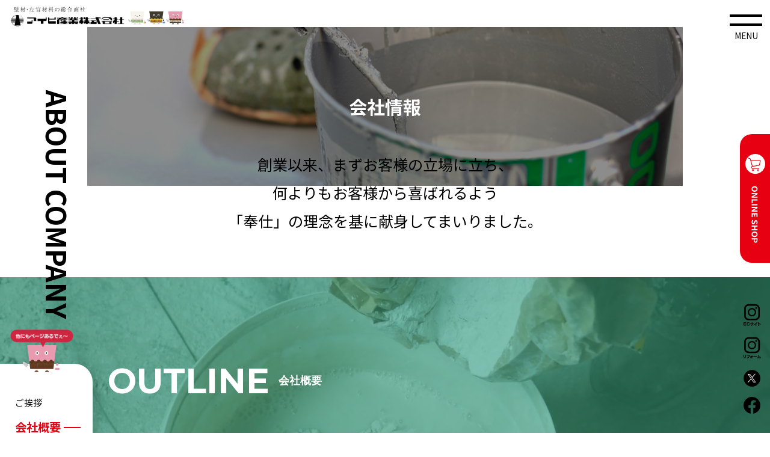

--- FILE ---
content_type: text/html
request_url: http://aibisangyo.co.jp/contents/company_outline.html
body_size: 34673
content:
<!doctype html>
<html class="no-js pc" lang="ja">

<head>
 <!-- Google Tag Manager -->
<script>(function(w,d,s,l,i){w[l]=w[l]||[];w[l].push({'gtm.start':
new Date().getTime(),event:'gtm.js'});var f=d.getElementsByTagName(s)[0],
j=d.createElement(s),dl=l!='dataLayer'?'&l='+l:'';j.async=true;j.src=
'https://www.googletagmanager.com/gtm.js?id='+i+dl;f.parentNode.insertBefore(j,f);
})(window,document,'script','dataLayer','GTM-MGQD4SH');</script>
<!-- End Google Tag Manager -->
  <meta charset="utf-8">
  <meta http-equiv="X-UA-Compatible" content="IE=edge,chrome=1">
  <meta name="viewport" content="width=device-width, initial-scale=1">

<title>会社情報 会社概要 │ アイビ産業株式会社｜珪藻土、漆喰(しっくい)など壁材、左官材料やフェンスなどエクステリア、リフォーム事業の総合商社｜大阪市西淀川区</title>

<meta name="description" content="珪藻土や漆喰など壁材、左官材やフェンスなどエクステリアの総合商社アイビ産業株式会社のホームページへようこそ。エクステリアリフォームや通販サイト事業も行っております。">
<meta name="keywords" content="エクステリア,各種フェンス,珪藻土,漆喰,壁材,左官材料,産廃,アイビ産業,大阪,リフォーム,工事,施工">
<meta property="og:type" content="website">
<meta property="og:title" content="アイビ産業株式会社｜珪藻土、漆喰(しっくい)など壁材、左官材料やフェンスなどエクステリア、リフォーム事業の総合商社｜大阪市西淀川区">
<meta property="og:url" content="http://www.aibisangyo.co.jp/contents/company_outline.html">
<meta property="og:description" content="珪藻土や漆喰など壁材、左官材やフェンスなどエクステリアの総合商社アイビ産業株式会社のホームページへようこそ。エクステリアリフォームや通販サイト事業も行っております。">
<meta property="og:type" content="website">
<meta property="og:title" content="珪藻土 漆喰(しっくい)など壁材やフェンスなどのエクステリア、左官材料の総合商社。アイビ産業株式会社は大阪の企業です。">
<meta property="og:url" content="">
<meta property="og:description" content="珪藻土や漆喰などの壁材やフェンスなどのエクステリア、左官材の総合商社です。アイビ産業株式会社はエクステリアリフォームサービスや通販サイト事業も行っております。">

<link rel="preconnect" href="https://fonts.googleapis.com">
<link rel="preconnect" href="https://fonts.gstatic.com" crossorigin>
<link href="https://fonts.googleapis.com/css2?family=Aoboshi+One&display=swap" rel="stylesheet">
<link href="https://fonts.googleapis.com/css2?family=Montserrat:ital,wght@0,100..900;1,100..900&display=swap" rel="stylesheet">
<link href="https://fonts.googleapis.com/css2?family=Noto+Serif+JP:wght@300;400;500;600;700&display=swap" rel="stylesheet">
<link href="https://fonts.googleapis.com/css2?family=Noto+Sans+JP:wght@300;400;500;700&display=swap" rel="stylesheet">

<!-- css -->
<link rel="stylesheet" href="../css/reset.css">
<link rel="stylesheet" href="../css/modal-video.min.css">
<link rel="stylesheet" href="../css/common.css">
<link rel="stylesheet" href="../css/top.css">
<link rel="stylesheet" href="css/company.css">

<script src="../js/jquery-3.7.1.min.js"></script>
</head>

<body id="contents" class="">
<!-- Google Tag Manager (noscript) -->
<noscript><iframe src="https://www.googletagmanager.com/ns.html?id=GTM-MGQD4SH"
height="0" width="0" style="display:none;visibility:hidden"></iframe></noscript>
<!-- End Google Tag Manager (noscript) -->

<header id="header" class="header">
<h1 class="header_logo"><a href="../index.html"><img src="../img/common/head_logo_top_1.jpg" alt="アイビ産業"></a></h1>
<div class="popupMenu">
    <div class="nav_cover"></div>    <div class="nav_pop_in">
        <div class="menu_block">
            <ul>
          <li><a href="../index.html">トップ</a></li>
           <li class="sub_in"><a href="../contents/company.html">会社情報</a>
               <ul class="sub">
               <li><a href="../contents/company.html">ご挨拶</a></li>
               <li><a href="../contents/company_outline.html">会社概要</a></li>
               <li><a href="../contents/company_history.html">会社沿革</a></li>
               </ul>
           </li>
           <li class="sub_in"><a href="../contents/bussiness.html">事業内容</a>
               <ul class="sub">
               <li><a href="../contents/bussiness.html">壁材建材卸・販売</a></li>
               <li><a href="../contents/bussiness_reform.html">リフォーム</a></li>
               <li><a href="../contents/bussiness_co.html">工事部</a></li>
               <li><a href="../contents/bussiness_envi.html">環境事業部・製造部</a></li>
               </ul>
           </li>
          </ul>
        </div>
        
        <div class="menu_block">
            <ul>
            <li><a href="../contents/office.html">営業所案内</a></li>
           <li><a href="../contents/contact.html">お問い合わせ</a></li>
          <li><a href="../contents/privacy.html">プライバシーポリシー</a></li>
           <li><a href="../contents/sitemap.html">サイトマップ</a></li>
          </ul>
        </div>
    </div>
    <div class="pop_link_site">
            <div class="site_link">
            <p><a href="https://aibisangyo.shop-pro.jp/" target="_blank"><img src="../img/top/web_logo_ec.png" alt="アイビ快適建材ショップ"></a></p>
            <p><a href="https://aibi-reform.net/" target="_blank"><img src="../img/top/web_logo_reform.png" alt="アイビリフォーム"></a></p>
            </div>
            <ul class="pop_sns">
            <li><a href="https://www.instagram.com/aibikaiteki" target="_blank"><img src="../img/common/icon_insta_shop.svg"></a></li>
            <li><a href="https://www.instagram.com/aibireform" target="_blank"><img src="../img/common/icon_insta_reform.svg"></a></li>
            <li><a href="https://x.com/aibisangyo" target="_blank"><img src="../img/common/icon_x.svg"></a></li>
            <li><a href="https://www.facebook.com/aibisangyo/ target="_blank""><img src="../img/common/icon_fb.svg"></a></li>
            </ul>
        </div>
</div>
   
    <div class="menuBtn">
      <span></span>
      <span></span>
        <p id="menuTxt">MENU</p>
    </div>
    
   <div class="header-sns">
        <ul class="">
            <li><a href="https://www.instagram.com/aibikaiteki" target="_blank"><img src="../img/common/icon_insta_shop.svg"></a></li>
            <li><a href="https://www.instagram.com/aibireform" target="_blank"><img src="../img/common/icon_insta_reform.svg"></a></li>
            <li><a href="https://x.com/aibisangyo" target="_blank"><img src="../img/common/icon_x.svg"></a></li>
            <li><a href="https://www.facebook.com/aibisangyo/" target="_blank"><img src="../img/common/icon_fb.svg"></a></li>
        </ul>
   </div> 
   
   <div class="side_ec">
       <a href="https://aibisangyo.shop-pro.jp/" target="_blank"><img src="../img/common/side_bunner.svg" alt="ONLINNE SHOP"></a>
   </div>
    
</header>


    <main>
<div class="page_title">
	<div class="page_title_bg">
		<picture class=" flat_in">
			<source srcset="img/company/title_bg_sp.jpg" media="(max-width: 767px)">
			<img src="img/company/title_bg_pc.jpg" alt="" class="page_title-bg__img" decoding="sync" loading="eager" data-fv-show="">
		</picture>
	</div>
	<h1 class="page_title_ttl">
		<span class="intersect-txt">
			<span class="intersect-txt__innr">会社情報</span>
		</span>
	</h1>
	<p class="page_title_ide-en" aria-hidden="true">
		<span class="intersect-txt" data-is-showed="true">
			<span class="intersect-txt__innr">
                <span class="Bottom_in">ABOUT COMPANY</span>
			</span>
		</span>
	</p>
</div>        
        
        
<div class="main_text fadein_up">
創業以来、まずお客様の立場に立ち、<br>
何よりもお客様から喜ばれるよう<br>
「奉仕」の理念を基に献身してまいりました。
</div>
        
<div class="company_wrapp outline">
   <div class="bg_movie">
    <video src="../img/movie/company_bg_s.mp4" autobuffer loop preload="none" autoplay muted playsinline="true"></video>
    </div>
   
    <div id="sidemenu-sticky-start" class="company_wrapp_in">
   
        <div id="js-sidemenu" class="company_sub_nav">
           <div class="cara"><div class="fukudashi"><img src="../img/common/subnav_fukidashi.svg"></div><div class="cara_in"><img src="../img/common/cara_3.svg"></div></div>
            <ul>
             <li><a href="company.html">ご挨拶</a></li>
            <li class="current"><a href="company_outline.html">会社概要</a></li>
            <li><a href="company_history.html">会社沿革</a></li>
            </ul>
        </div>
        <div class="contents_in">
            <div class="company_section_wrapp">
                <h3 class="company_title fadein_up">OUTLINE<span>会社概要</span></h3>
            </div>
        </div>
            <div class="leadImgs fadein_up">
                <div class="leadImgTop">
                    <img src="img/company/outline_image.png">
                    <img src="img/company/outline_image.png">
                </div>
            </div>
        <div class="contents_in">
            <div class="fadein_up company_section_wrapp">
                <table class="company_table">
                    <tbody>
                        <tr>
                            <th>商号</th>
                            <td>アイビ産業株式会社</td>
                        </tr>
                        <tr>
                            <th>設立年月日</th>
                            <td>昭和35年7月7日</td>
                        </tr>
                        <tr>
                            <th>資本金</th>
                            <td>70,000,000円</td>
                        </tr>
                        <tr>
                            <th>役員</th>
                            <td class="inner_table_layout">
                                <div class="company_table_row"><span class="bold">代表取締役社長</span><span>土佐 修二</span></div>
                                <div class="company_table_row"><span class="bold">専務取締役</span><span>中田 勇輝</span></div>
                                <div class="company_table_row"><span class="bold">常務取締役</span><span>島 誠一</span></div>
                                <div class="company_table_row"><span class="bold">取締役</span><span>吉本 達也</span></div>
                                <div class="company_table_row"><span class="bold">取締役</span><span>向井 貴司</span></div>
                                <div class="company_table_row"><span class="bold">監査役</span><span>川﨑 哲史</span></div>
                            </td>
                        </tr>
                        <tr>
                            <th>社員数</th>
                            <td>80名 （令和4年2月20日現在）</td>
                        </tr>
                        <tr>
                            <th>事業内容</th>
                            <td>
                                1. 建築壁材料の販売<br>
                                2. 内外装工事の請負ならびに施工<br>
                                3. 前各号に付随する一切の業務
                            </td>
                        </tr>
                        <tr>
                            <th>建設業許可番号</th>
                            <td>大阪府知事　般-28　60652号</td>
                        </tr>
                        <tr>
                            <th><span style="display: inline-block;">産業廃棄物収集</span><span style="display: inline-block;">運搬業許認可</span></th>
                            <td>
                                （大阪府）産業廃棄物収集運搬業許可／第02700218078号　許可の有効年月日／令和7年12月3日<br>
                                （兵庫県）産業廃棄物収集運搬業許可／第02803218078号　許可の有効年月日／令和8年1月3日<br>
                                （奈良県）産業廃棄物収集運搬業許可／第02900218078号　許可の有効年月日／令和7年12月22日<br>
                                （滋賀県）産業廃棄物収集運搬業許可／第02501218078号　許可の有効年月日／令和7年11月25日
                            </td>
                        </tr>
                        <tr>
                            <th>主要取引銀行</th>
                            <td>
                                三井住友銀行　西野田支店<br>
                                商工中金　大阪支店<br>
                                みずほ銀行　西野田支店<br>
                                三菱UFJ銀行　大阪駅前支店<br>
                                みなと銀行　尼崎支店
                            </td>
                        </tr>
                    </tbody>
                </table>
            </div>
            <div class="fadein_up company_section_wrapp">
                <div class="company_products_text">
                    <h3>PRODUCTS HANDLED<span class="jp">主要取扱品目</span></h3>
                </div>
                <div class="company_products">
                    <div class="company_product">各種珪藻土・自然素材・漆喰</div>
                    <div class="company_product">内装繊維壁・聚楽壁</div>
                    <div class="company_product">下地調整材</div>
                    <div class="company_product">外装仕上材・吹付材</div>
                    <div class="company_product">土間舗装材</div>
                    <div class="company_product">着色剤</div>            
                    <div class="company_product">砂・セメント</div>
                    <div class="company_product">寒水石</div>
                    <div class="company_product">各種プレミックスモルタル</div>            
                    <div class="company_product">浅黄土</div>
                    <div class="company_product">ＳＬ定木</div>
                    <div class="company_product">目地棒各種</div>            
                    <div class="company_product">埋込定木Ｌ定木</div>
                    <div class="company_product">モルタル接着材・防水材・混和材</div>
                    <div class="company_product">石膏</div>            
                    <div class="company_product">既調合タイプ各種左官用機械類工具各種</div>
                    <div class="company_product">鏝・刷毛</div>
                    <div class="company_product">各種養生材料</div>            
                    <div class="company_product">ブロック・リブブロック建築用レンガ</div>
                    <div class="company_product">インターロッキング</div>
                    <div class="company_product">タイル・タイル目地材</div>            
                    <div class="company_product">鉄筋・アンカー メッシュ</div>
                    <div class="company_product">ラス</div>
                    <div class="company_product">フェルト</div>            
                    <div class="company_product">グレーチング</div>
                    <div class="company_product">天然大理石・御影石　石材各種 砂利</div>
                    <div class="company_product">生コン・ポンプ車</div>            
                    <div class="company_product">各種コンクリート二次製品</div>
                    <div class="company_product">エクステリア製品全般　家庭用ガラス（工事含む）	</div>
                    <div class="company_product">LED電球</div>           
                    <div class="company_product">住宅設備品</div>
                    <div class="company_product">各種家電製品</div>
                </div>
            </div>
            <div id="sidemenu-sticky-end" class="fadein_up company_section_wrapp">
                <div class="company_suppliers_text">
                    <h3>SUPPLIERS <span class="jp">主な仕入先</span></h3>
                </div>
                <div class="company_suppliers">
                    <div class="company_supplier">四国化成工業株式会社</div>
                    <div class="company_supplier">高島株式会社</div>
                    <div class="company_supplier">松下木材株式会社</div>
                    <div class="company_supplier">株式会社竹屋化学研究所</div>
                    <div class="company_supplier">株式会社ヤブ原</div>
                    <div class="company_supplier">東洋金物株式会社</div>
                    <div class="company_supplier">株式会社シンコー</div>
                    <div class="company_supplier">フジワラ化学株式会社</div>
                    <div class="company_supplier">日創工業株式会社</div>
                    <div class="company_supplier">日鋼金網工業株式会社</div>
                    <div class="company_supplier">有限会社世紀工業</div>
                    <div class="company_supplier">株式会社イケダコーポレーション</div>
                    <div class="company_supplier">日本モルタルン株式会社</div>
                    <div class="company_supplier">旭鉱末株式会社</div>
                    <div class="company_supplier">小澤建材工業株式会社</div>
                    <div class="company_supplier">久保田セメント</div>
                    <div class="company_supplier">日亜建材株式会社</div>
                    <div class="company_supplier">株式会社立花マテリアル</div>
                    <div class="company_supplier">有限会社世紀工業</div>
                    <div class="company_supplier">株式会社キノシタアオキ産業株式会社</div>
                    <div class="company_supplier">株式会社ミヤシタ</div>
                    <div class="company_supplier">株式会社豊運</div>
                    <div class="company_supplier">小澤建材工業株式会社</div>
                    <div class="company_supplier">サンショウ株式会社</div>
                    <div class="company_supplier">スチライト工業株式会社</div>
                    <div class="company_supplier">メイワ株式会社</div>
                    <div class="company_supplier">株式会社高千穂</div>
                    <div class="company_supplier">西山産業株式会社</div>
                    <div class="company_supplier">関西パテ化工株式会社</div>
                    <div class="company_supplier">株式会社高速産業</div>
                    <div class="company_supplier">日本ジッコウ株式会社</div>
                    <div class="company_supplier">株式会社シンコー</div>
                    <div class="company_supplier">太陽セメント工業株式会社</div>
                    <div class="company_supplier">三永興産株式会社</div>
                    <div class="company_supplier">有限会社摩耶工業</div>
                    <div class="company_supplier">西山産業株式会社</div>
                    <div class="company_supplier">久保田セメント工業株式会社</div>
                    <div class="company_supplier">株式会社井上</div>
                    <div class="company_supplier">株式会社マノール</div>
                    <div class="company_supplier">株式会社シンコー</div>
                    <div class="company_supplier">株式会社マツオコーポレーション</div>
                    <div class="company_supplier">マツモト産業株式会社</div>
                    <div class="company_supplier">畑中産業株式会社</div>
                    <div class="company_supplier">株式会社児玉製作所</div>
                    <div class="company_supplier">株式会社マキタ</div>
                    <div class="company_supplier">株式会社高千穂</div>
                    <div class="company_supplier">株式会社樫野</div>
                    <div class="company_supplier">井上定株式会社</div>
                    <div class="company_supplier">株式会社マノール</div>
                    <div class="company_supplier">太陽セメント工業株式会社</div>
                    <div class="company_supplier">株式会社フッコー</div>
                    <div class="company_supplier">藤本タイル株式会社</div>
                    <div class="company_supplier">株式会社児玉製作所</div>
                    <div class="company_supplier">株式会社アイシン</div>
                    <div class="company_supplier">岡三機工株式会社</div>
                    <div class="company_supplier">大阪グレーチング株式会社</div>
                </div>
                <div class="company_suppliers_note">（順不同・敬称略)</div>
            </div>
        </div>
    </div>
</div>
                                            
    </main>


<!--footerMovie-->
    <div class="footer_movie_wrapp fadein_up">
        <div class="footer_movie_in">
            <div class="movie_image">
            <a href="javascript:;" data-video-id="Tfxync_KGNI" class="js-modal-video">
            <div class="bg_image"><img src="../img/footer/movie_image.jpg"></div>
                <div class="movie_icon"><img src="../img/footer/movie_icon.svg"></div>
                </a>
            </div>
            <div class="movie_text">
                <h3><img src="../img/footer/movie_text.svg" alt="MOVIE"></h3>
                <p>
                当社ではYouTuber（ユーチューバー）との<br class="view_pc">
コラボも行っております。<br>
下記動画終盤に当社専務よりアイビ産業のリフォーム・<br class="view_pc">工事事業の説明をさせていただいています。</p>
            </div>
        </div>
        <div class="movie_bg_text"><img src="../img/top/main_v_txt.svg" alt="AIBI SANGYO"></div>
    </div>

 
<!--footerContents-->
<div class="contents_link">
        <div class="contents_link_in">
           
            <div class="contents_image">
                <a href="../contents/bussiness.html">
                    <div class="bg_image flat_in"><img src="../img/top/contents_bg_1.jpg"></div>
                    <div class="contents_text"><h3>WHOLESALE</h3><p>壁材建材卸・販売事業</p></div>
                </a>
            </div>
            
            <div class="contents_image">
                <a href="../contents/bussiness_reform.html">
                    <div class="bg_image flat_in"><img src="../img/top/contents_bg_2.jpg"></div>
                    <div class="contents_text"><h3>REFORM</h3><p>リフォーム事業</p></div>
                </a>
            </div>
            
            <div class="contents_image">
               <a href="../contents/bussiness_co.html">
                    <div class="bg_image flat_in"><img src="../img/top/contents_bg_3.jpg"></div>
                    <div class="contents_text"><h3>CONSTRUCTION</h3><p>工事部</p></div>
                </a>
            </div>
            
            <div class="contents_image">
                <a href="../contents/bussiness_envi.html">
                    <div class="bg_image flat_in"><img src="../img/top/contents_bg_4.jpg"></div>
                    <div class="contents_text"><h3>ENVIRONMENT</h3><p>環境事業部・製造部</p></div>
                </a>
            </div>
        </div>
    </div>

<!--footer-->
<div class="footer">
        <div class="footer_logo fadein_up">         <a href="../" class="Bottom_in"><img src="../img/common/logo_footer.jpg" alt="アイビ産業株式会社"></a>             <div class="foot_cara cara_1"><img src="../img/common/cara_1.svg"></div>             <div class="foot_cara cara_2"><img src="../img/common/cara_2.svg"></div>             <div class="foot_cara cara_3"><img src="../img/common/cara_3.svg"></div>         </div>
        <div class="footer_contact Bottom_in_op">
            <div class="info_text">
                <p class="foot_info_title">WEB専用窓口</p>
                <div class="foot_info_tel"><p class="tel"><span>TEL</span><a href="tel:06-6473-9081">06-6473-9081</a></p><p class="fax"><span>FAX</span>06-6473-8028</p></div>
                <p class="foot_info_time">【受付時間】8:00～18:00【定休日】第1・2土曜日、日曜日、祝日</p>
            </div>
            <div class="contact_in">
                <a href="../contents/contact.html">
                <h3>CONTACT</h3>
                <div class="details_bt">メールでお問い合わせ</div>
                </a>
            </div>
        </div>
        
        <div class="footer_office_list Bottom_in_op">
        <dl>
        <dt>【本社営業所】</dt>
        <dd>〒555-0033 <br class="view_sp">大阪市西淀川区姫島4丁目19-6<br />
            <span class="tel"><a href="tel:06-6473-4771">TEL：06-6473-4771</a></span>FAX：06-6473-4792
        </dd>
        </dl>
        <dl>
        <dt>【交野営業所】</dt>
        <dd>〒576-0041 <br class="view_sp">交野市私部西4丁目5-6<br />
        <span class="tel"><a href="tel:072-892-1239">TEL：072-892-1239</a></span>FAX：072-892-1347</dd>
        </dl>
        <dl>
        <dt>【茨木営業所】</dt>
        <dd>〒566-0073 <br class="view_sp">摂津市鳥飼和道2丁目10-16<br />
        <span class="tel"><a href="tel:072-654-8659">TEL：072-654-8659</a></span>FAX：072-654-8669</dd>
         </dl> 
         <dl> 
        <dt>【加古川営業所】</dt>
        <dd>〒675-0121 <br class="view_sp">加古川市別府町新野辺北町2丁目114-1<br />
        <span class="tel"><a href="tel:079-437-8243">TEL：079-437-8243</a></span>FAX：079-437-1250</dd>
        </dl>
        <dl>  
        <dt>【東住吉営業所】</dt>
        <dd>〒547-0033　<br class="view_sp">大阪市平野区平野西5丁目1-27<br />
        <span class="tel"><a href="tel:06-6703-9623">TEL：06-6703-9623</a></span>FAX：06-6705-3059</dd>
        </dl>
        <dl>
        <dt>【和泉営業所】</dt>
        <dd>〒594-1104 <br class="view_sp">和泉市のぞみ野2丁目4-3<br />
        <span class="tel"><a href="tel:072-556-1121">TEL：072-556-1121</a></span>FAX：072-556-1122 
        </dd>
        </dl>
        <dl>
        <dt>【宝塚営業所】</dt>
        <dd>〒665-0825 <br class="view_sp">宝塚市安倉西4丁目535<br />
        <span class="tel"><a href="tel:0797-85-0581">TEL：0797-85-0581</a></span>FAX：0797-85-0582</dd>
        </dl> 
        <dl> 
        <dt>【奈良営業所】</dt>
        <dd>〒636-0247 <br class="view_sp">奈良県磯城郡田原本町阪手28-2<br />
        <span class="tel"><a href="tel:0744-33-2355">TEL：0744-33-2355</a></span>FAX：0744-33-2356</dd>
         </dl> 
        <dl>
        <dt>【近江八幡営業所】</dt>
        <dd>〒523-0894 <br class="view_sp">近江八幡市中村町三十内1-8<br />
         <span class="tel"><a href="tel:0748-33-0710">TEL：0748-33-0710</a></span>FAX：0748-33-1606</dd>
        </dl>
        </div>    <div class="footer_link">
        <div class="footer_link_in Bottom_in_op">
             <ul>
            <li><a href="../index.html">トップ</a></li>
           <li><a href="../contents/company.html">会社情報</a>
              <ul class="sub">
               <li><a href="../contents/company.html">ご挨拶</a></li>
               <li><a href="../contents/company_outline.html">会社概要</a></li>
               <li><a href="../contents/company_history.html">会社沿革</a></li>
               </ul></li>
           <li><a href="../contents/bussiness.html">事業内容</a>
           <ul class="sub">
               <li><a href="../contents/bussiness.html">壁材建材卸・販売</a></li>
               <li><a href="../contents/bussiness_reform.html">リフォーム</a></li>
               <li><a href="../contents/bussiness_co.html">工事部</a></li>
               <li><a href="../contents/bussiness_envi.html">環境事業部・製造部</a></li>
               </ul>
           </li>
           <li><a href="../contents/office.html">営業所案内</a></li>
           <li><a href="../contents/contact.html">お問い合わせ</a></li>
          <li class="privacy_link"><a href="../contents/privacy.html">プライバシーポリシー</a></li>
           <li class="sitemap_link"><a href="../contents/sitemap.html">サイトマップ</a></li>
                </ul>
        </div>
        
        <div class="footer_link_site Bottom_in_op">
            <div class="site_link">
            <p><a href="https://aibisangyo.shop-pro.jp/" target="_blank"><img src="../img/top/web_logo_ec.png" alt="アイビ快適建材ショップ"></a></p>
            <p><a href="https://aibi-reform.net/" target="_blank"><img src="../img/top/web_logo_reform.png" alt="アイビリフォーム"></a></p>
            </div>
            <ul class="footer_sns">
            <li><a href="https://www.instagram.com/aibikaiteki" target="_blank"><img src="../img/common/icon_insta_shop.svg"></a></li>
            <li><a href="https://www.instagram.com/aibireform" target="_blank"><img src="../img/common/icon_insta_reform.svg"></a></li>
            <li><a href="https://x.com/aibisangyo" target="_blank"><img src="../img/common/icon_x.svg"></a></li>
            <li><a href="https://www.facebook.com/aibisangyo/" target="_blank"><img src="../img/common/icon_fb.svg"></a></li>
            </ul>
        </div>
        
        <div class="copy_r Bottom_in_op">Copyright(C)aibisangyo Corporation.All Rights Reserved.</div>
        
    </div>

<!--//-->


</div>


 <script src="../js/jquery-3.7.1.min.js"></script>
<script src="../js/jquery.inview.min.js"></script> 
  
 <script src="../js/common.js"></script> 
  
<script type="text/javascript">
$('.Bottom_in').on('inview', function () { $(this).stop().addClass('on'); });
$('.Bottom_in_op').on('inview', function () { $(this).stop().addClass('on'); });
$('.kv_box').on('inview', function () { $(this).stop().addClass('on'); });
$('.mv_text').on('inview', function () { $(this).stop().addClass('on'); });
$('.flat_in').on('inview', function () { $(this).stop().addClass('on'); });
$('.fadein_up').on('inview', function () { $(this).stop().addClass('on'); });
    $('.fade_in_en').on('inview', function (event, isInView) {
      if (isInView) {
        $('.fade_in_en').stop().addClass('started');
      } else {
        $('.fade_in_en').stop().removeClass('started');
      }
    }); 
</script>

<script src="../js/jquery-modal-video.min.js"></script>
<script src="../js/md_v.js"></script>

<!-- サブナビ -->
<script src="https://cdn.jsdelivr.net/npm/gsap@3.12.7/dist/gsap.min.js"></script>
<script src="https://cdn.jsdelivr.net/npm/gsap@3.12.7/dist/ScrollTrigger.min.js"></script>
<script>
    document.addEventListener("DOMContentLoaded", () => {
        const menu = document.querySelector("#js-sidemenu");
        const startElement = document.querySelector("#sidemenu-sticky-start");
        const endElement = document.querySelector("#sidemenu-sticky-end");
    
        gsap.registerPlugin(ScrollTrigger);
    
        let scrollTriggerInstance = null;
        let mobileScrollListener = null;
    
        function initStickyMenu() {
            // いったん既存の処理をクリア
            if (scrollTriggerInstance) {
                scrollTriggerInstance.kill();
                scrollTriggerInstance = null;
            }
    
            if (mobileScrollListener) {
                window.removeEventListener("scroll", mobileScrollListener);
                mobileScrollListener = null;
            }
    
            const isPC = window.innerWidth >= 768;
    
            if (isPC) {
                // PC: ScrollTriggerで固定
                scrollTriggerInstance = ScrollTrigger.create({
                    pin: true,
                    trigger: "#js-sidemenu",
                    startTrigger: "#sidemenu-sticky-start",
                    start: "top-=180px top",
                    endTrigger: "#sidemenu-sticky-end",
                    end: () => {
                        const menuHeight = menu.offsetHeight + 210;
                        return "bottom-=" + menuHeight + "px top";
                    },
                });
                // 念のためモバイル用の表示をオフ
                menu.classList.remove("mobile-fixed");
            } else {
                // モバイル時: スクロールで制御
                mobileScrollListener = () => {
                    const startTop = startElement.getBoundingClientRect().top;
                    const endBottom = endElement.getBoundingClientRect().bottom;
                    const windowHeight = window.innerHeight;
                    const triggerLine = windowHeight / 2;
                    const endCondition = endBottom <= windowHeight - 10;
    
                    if (startTop <= triggerLine && !endCondition) {
                        menu.classList.add("mobile-fixed");
                    } else {
                        menu.classList.remove("mobile-fixed");
                    }
                };
                window.addEventListener("scroll", mobileScrollListener);
                // 初回呼び出しで状態チェック
                mobileScrollListener();
            }
        }
    
        // 初期化
        initStickyMenu();
    
        // ウィンドウサイズ変更にも対応
        window.addEventListener("resize", () => {
            // 少し時間をおいてから再初期化（連続リサイズ対策）
            clearTimeout(window.__resizeTimer);
            window.__resizeTimer = setTimeout(() => {
                initStickyMenu();
            }, 200);
        });
    });
</script>

</body>
</html>


--- FILE ---
content_type: text/css
request_url: http://aibisangyo.co.jp/css/common.css
body_size: 24390
content:
@charset "UTF-8";
* {
  -webkit-box-sizing: border-box;
  box-sizing: border-box;
}

body {
  font-size: 16px;
  line-height: 1.8;
  font-family: "Noto Sans JP", sans-serif;
}



@media all and (-ms-high-contrast: none) {
  *::-ms-backdrop, body {
    overflow-x: hidden;
  }
}
img {
  width: 100%;
  vertical-align: bottom;
  image-rendering: -webkit-optimize-contrast;
}

a {
    color: #000;
}
  


a img {
  -webkit-transition-duration: 0.7s;
          transition-duration: 0.7s;
}
a:hover img {
  opacity: 0.7;
}

.view_sp {
  display: none;
}

@media screen and (max-width: 767px) {

  .view_pc {
    display: none;
  }
  .view_sp {
    display: block;
  }
    
}

/*********POPメニュー**************/

.popupMenu {
 overflow: hidden;
    height: 0;
        transition: all .2s ease-out 0s;
}
.popupMenu.open {
    width: 100%;
    height: 100vh;
    position: relative;
    z-index: 11;
}


.popupMenu .nav_cover {
    width: 100%;
    height: 100%;
    position: fixed;
       background: rgb(249 255 243);
    z-index: -1;
    right: -100%;
}
.popupMenu.open .nav_cover {
    right: 0;
    transition: all .6s ease-out 0s;
}

.popupMenu.open .nav_cover {
    top: 0;
    right: 0;
    /*backdrop-filter: blur(25px);
    -webkit-backdrop-filter: blur(25px);*/
}

.popupMenu .nav_pop_in {
    width: 80%;
    max-width: 1000px;
    position: fixed;
    height: 0;
    overflow: hidden;
   top: 40%;
   left: 50%;
   transform: translate(-50%,-50%);
}
.popupMenu.open .nav_pop_in {
    height: auto;
}

.popupMenu .nav_pop_in li{
  transform: translateX(60px);
  transition: .2s ease-out 0.375s;
  opacity: 0; }


.popupMenu.open .nav_pop_in li {
  transform: translateX(0);
  opacity: 1; }

/* delay */
.popupMenu .nav_pop_in li:nth-child(2) {
  transition: .2s ease-out 0.4s; }

.popupMenu .nav_pop_in li:nth-child(3) {
  transition: .2s ease-out 0.425s; }

.popupMenu .nav_pop_in li:nth-child(4) {
  transition: .2s ease-out 0.45s; }

.popupMenu .nav_pop_in li:nth-child(5) {
  transition: .2s ease-out 0.475s; }

.popupMenu .nav_pop_in li:nth-child(6) {
  transition: .2s ease-out 0.5s; }

.popupMenu .nav_pop_in li:nth-child(7) {
  transition: .2s ease-out 0.525s; }


.popupMenu.open .nav_pop_in {
  display: flex;
    align-items: flex-start;
    column-gap: 12px;
    justify-content: space-between;
    flex-wrap: wrap
}

.nav_pop_in .menu_block {
    width: 46%;
    font-size: min(2.1vw, 20px);
}

.popupMenu.open .nav_pop_in ul {

}

.nav_pop_in ul li {
    font-size: min(2.1vw, 20px);
    border-bottom: 1px solid #666;
}

.nav_pop_in ul li a {
    position: relative;
    display: block;
    padding-top: 30px;
    padding-bottom: 30px;
    
}

.nav_pop_in ul li a::before {
    content: '';
    display: block;
    position: absolute;
    top: 50%;
    left: 85%;
    width: 5%;
    height: 1px;
    background-color: #666;
    transform: translateY(-50%);
     transition: all .5s ease;
}
.nav_pop_in ul li a::after {
    content: '';
    display: block;
    position: absolute;
    top: 50%;
    right: 10%;
    width: 7px;
        height: 7px;
    border: 1px solid #666;
    border-bottom: none;
    border-left: none;
    transform: translate(0, -50%) rotate(45deg);
     transition: all .5s ease;
}

.nav_pop_in ul li a:hover::before {
    width: 10%;
}
.nav_pop_in ul li a:hover::after {
    top: 50%;
    right: 5%;
}

.nav_pop_in ul li.sub_in {
    padding-top: 15px;
    padding-bottom: 15px;
}

.nav_pop_in ul li.sub_in a {
    padding-top: 15px;
    padding-bottom: 15px;
    color: #212121;
}

.nav_pop_in ul li.sub_in .sub {
  display: flex;
    align-items: flex-start;
    flex-wrap: wrap;
    justify-content: flex-start;
    column-gap: 6%;
}
.nav_pop_in ul li .sub li {
    width: 40%;
    font-size: min(1.2vw, 14px);
    border-bottom: none;
    padding: 0 10px;
    border-radius: 20px;
    border: 1px solid #d0d0d0;
    margin: 10px 0;
}
.nav_pop_in ul li.sub_in .sub a {
    padding: 0;
}


.popupMenu .pop_link_site {
    height: 0;
    overflow: hidden;
}


.popupMenu.open .pop_link_site {
    position: fixed;
    width: calc(440 / 1400* 100%);
    bottom: 5%;
   left: 50%;
   transform: translate(-50%, 0%);
height: auto;
}
.popupMenu .pop_link_site .site_link {
    width: 100%;
    display: flex;
    align-items: center;
    column-gap: 12px;
    justify-content: space-between;
    margin-bottom: 20px;
}

.popupMenu .pop_link_site .site_link p {
    width: 46%;
    overflow: hidden;
    position: relative;
}

.popupMenu .pop_link_site .site_link p a {
        transform: translate(0px, 105%);
        transition: all 0.7s 0.3s;
    display: block;
}
.popupMenu.open .pop_link_site .site_link p a {
    transform: translate(0px, 0%);
}


.popupMenu .pop_link_site .pop_sns {
    display: flex;
    justify-content: center;
    align-items: flex-start;
    column-gap: 22px;
    margin-bottom: 20px;
}
.popupMenu .pop_link_site .pop_sns li {
    flex: 0 0 auto;
    width: 6%;
    overflow: hidden;
}
.popupMenu .pop_link_site .pop_sns li a {
    transform: translate(0px, 115%);
    transition: all 0.7s 0.5s;
    display: block;
}
.popupMenu.open .pop_link_site .pop_sns li a {
    transform: translate(0px, 0%);
}


@media screen and (max-width: 767px) {

.popupMenu.open .nav_cover {
    right: 0;
    transition: all .3s ease-out 0s;
}
    
    
.popupMenu .nav_pop_in {
    display: block;
        width: 80%;
        top: 8%;
        left: 50%;
        transform: translate(-50%, 0%);
}
.popupMenu.open .nav_pop_in {
   display: block;
}   
.nav_pop_in .menu_block {
    width: 100%;
    font-size: min(2.1vw, 20px);
} 
    
.nav_pop_in ul li {
    width: 100%;
    font-size: min(3.1vw, 20px);
    border-bottom: 1px solid #666;
}
.nav_pop_in ul li a {
    padding-top: 12px;
    padding-bottom: 12px;
}  
.nav_pop_in ul li.sub_in a {
    padding-top: 12px;
    padding-bottom: 12px;
}  
    
.popupMenu.open .pop_link_site {
    bottom: 0%;
    left: 50%;
    transform: translate(-50%, 0%);
}
    
.popupMenu.open .pop_link_site {
    position: fixed;
    width: 80%;
}
.popupMenu .pop_link_site .pop_sns li {
    width: 10%;
} 
    
.nav_pop_in ul li.sub_in {
    padding-top: 12px;
    padding-bottom: 12px;
}  
.nav_pop_in ul li .sub li {
width: 45%;
    font-size: min(2.6vw, 14px);
    padding: 6px 10px;
    margin: 5px 0;
} 
    
.popupMenu .pop_link_site .site_link {
    margin-bottom: 10px;
} 
.popupMenu .pop_link_site .pop_sns {
    margin-bottom: 10px;
}
    
    
}


@media screen and (max-width: 375px) {

.nav_pop_in ul li a {
    padding-top: 10px;
    padding-bottom: 10px;
}  
.nav_pop_in ul li.sub_in a {
    padding-top: 10px;
    padding-bottom: 10px;
}  
    
.nav_pop_in ul li.sub_in {
    padding-top: 10px;
    padding-bottom: 10px;
}  
.nav_pop_in ul li .sub li {
    padding: 5px 10px;
    margin: 5px 0;
} 
    
    
}


/*********ヘッダー**************/

.header {
  background: none;
  width: 100%;
  left: 0;
  top: 0;
  z-index: 30;
}

.header .header_logo {
    width: 25%;
    max-width: 400px;
    margin: 0;
    padding: 10px;
    position: fixed;
    background: #fff;
    z-index: 30;
    mix-blend-mode: multiply;
}
.header .header_logo img {}


.header-sns {
        display: block;
        position: fixed;
        /*top: calc(100% + 118px);*/
        top: 70vh;
        right: 15px;
    z-index: 30;
}
.header-sns li {
      width: 30px;
    }

.header-sns li:not(:nth-last-of-type(1)) {
        margin-bottom: 15px;
    }
.header-sns li a:hover img {
     opacity: 1;
    transform: scale(0.9);
    transition: all .5s ease;
    }



.side_ec {
    z-index: 80;
    position: fixed;
        top: 0;
        right: 0;
        bottom: 0;
        display: flex;
        flex-direction: column;
        justify-content: center;
        pointer-events: none;
}

.side_ec a {
        width: 50px;
        height: auto;
        transition: background-color .5s;
        padding: 33px 8px 33px 9px;
        background-color: #E60012;
        pointer-events: auto;
    border-top-left-radius: 20px;
    border-bottom-left-radius: 20px;
    margin-bottom: 60px;
    }

.side_ec a:hover {
    background-color: #95850b;
}
.side_ec a:hover img {
    opacity: 1;
}

.menuBtn {
  display: block;
    top: 20px;
    width: 50px;
}  
/***HB-MENU***/
  .menuBtn {
    cursor: pointer;
    position: fixed;
    z-index: 101;
    right: 10px;
    top: 24px;
    width: 60px;
    height:auto;
    line-height: 0;
    text-align: center;
    z-index: 999;
    transition: all .5s ease;
  }
  .menuBtn span {
    display: block;
    width: 90%;
    position: absolute;
    left: 0;
    right: 0;
    margin: auto;
    height: 4px;
    background-color: #000;
    transition: all .5s ease;
  }

.menuBtn:hover span {
     width: 112%;
    left: -5%;
}


  .menuBtn span:nth-of-type(1) {
    top: 0;
  }
  .menuBtn span:nth-of-type(2) {
    top: 15px;
  }
  .menuBtn span:nth-of-type(3) {
    top: 30px;
  }
  .menuBtn.open span:nth-of-type(1) {
    -webkit-transform: translateY(5px) rotate(-45deg);
    transform: translateY(5px) rotate(-45deg);
    background-color: #000;
  }
  .menuBtn.open span:nth-of-type(2) {
    -webkit-transform: translateY(-10px) rotate(45deg);
    transform: translateY(-10px) rotate(45deg);
    background-color: #000;
  }
  .menuBtn.open span:nth-of-type(3) {

  }
  .menuBtn p {
    font-size: 0.85rem;
    padding-top: 35px;
    color: #000;
      transition: all .5s ease;
  }

  .menuBtn.open p {
    padding-top: 45px;
}



@media screen and (max-width: 767px) {
 
.menuBtn.open {
    transform: scale(0.7);
}
    
    
.header .header_logo {
        width: 60%;
        padding: 0;
        position: fixed;
        top: 10px;
        left: 20px;
        z-index: 13;
        transition: all .6s ease;
} 
.header.sc .header_logo {
        width: 50%;
        top: 15px;
        left: 10px;
    }  
    
.side_ec {
    top: 13vh;
    bottom: auto;
} 
    
.side_ec a {
    width: 47px;
}
    
}



/*********フッター**************/

.footer {
    width: 98%;
    max-width: 1400px;
    margin: 0 auto;
}

.footer .footer_logo {
    width: 80%;
    max-width: 460px;
    margin-bottom: 10px;
    /*overflow: hidden;*/
    display: flex;
    align-items: flex-start; 
    justify-content: space-between;
}
.footer .footer_logo a {
    display: block;
    width: 64%;
}
.footer .footer_logo .foot_cara {
    width: 10%;
        overflow: hidden;
    animation: foot_cara_bounce 1.4s alternate infinite ease;
}

.footer .footer_logo .foot_cara.cara_1 {
    animation-delay: 0s;
}
.footer .footer_logo .foot_cara.cara_2 {
    animation-delay: 0.4s;
}
.footer .footer_logo .foot_cara.cara_3 {
    animation-delay: 0.8s;
}

@keyframes foot_cara_bounce {
  0% {
transform: translateY(0%);scaleX(1); 
border-radius: 160px 160px 20px 20px;
  }
  10% {
border-radius: 60px 60px 20px 20px;
  } 
  50% {
transform: translateY(50%);scaleX(1.2);
border-radius: 0px 0px 0px 0px;
  }
  90% {
border-radius: 60px 60px 20px 20px;
  }
  100% {
transform: translateY(0%);scaleX(1);
border-radius: 160px 160px 20px 20px;
  }
}




.footer .footer_contact {
    position: relative;
    background: #E60012;
    width: 100%;
    padding: 88px 110px 88px 50px;
    margin-bottom: 50px;
    display: flex;
align-items: center;
justify-content: space-between;
flex-wrap: wrap;
}
.footer .footer_contact::after {
    position: absolute;
    right: 0;
        content: '';
    display: block;
    width:8%;
    height: 100%;
    background-color: #05D805;
}



.footer .footer_contact .info_text {
    color: #fff;
}
.footer .footer_contact .info_text .foot_info_tel {
    display: flex;
    font-size: min(2.5vw, 35px);
    font-weight: 700;
}

.footer .footer_contact .info_text .foot_info_tel a {
    color: #fff;
    pointer-events:none;
}


.footer .footer_contact .info_text .foot_info_tel p {
    display: flex;
align-items: center;
}


.footer .footer_contact .info_text .foot_info_tel span {
    font-size: 13px;
    margin-right: 10px;
     line-height: 1;
    border: 1px solid #fff;
    display: block;
    padding: 4px 6px 5px;
    border-radius: 8px;
    transform: translateY(20%);
}
.footer .footer_contact .info_text .foot_info_tel p.tel {
  margin-right: 30px;
}

.footer .footer_contact .info_text .foot_info_time {
    font-size: 14px;
}


.footer .footer_contact .contact_in {
  width: calc(330 / 1400 *100%);
    text-align: center;
    color: #fff;
    margin-right:10%; 
}
.footer .footer_contact .contact_in a {
    color: #fff;
}
.footer .footer_contact .contact_in h3 {
    font-family: "Montserrat", sans-serif;
    font-size: min(3.5vw, 50px);
}

.footer .footer_contact .contact_in .details_bt {
    padding: 0 14px 0 40px;
    width: 90%;
}
.footer .footer_contact .contact_in .details_bt {
    position: relative;
    display: inline-flex;
    justify-content: space-between;
    align-items: center;
    column-gap: 12px;
    padding: 0 12px 0 18px;
    border: 1px solid #fff;
    min-width: 200px;
    height: 46px;
    padding: 0 14px 0 20px;
    border-radius: 30px;
    font-size: 14px;
    line-height: 100%;
    transition: all .5s ease;
}
.footer .footer_contact .contact_in a:hover .details_bt {
    width: 100%;
}


.footer .footer_contact .contact_in .details_bt::before {
    content: '';
    display: block;
    position: absolute;
    top: 50%;
    left: 75%;
    width: 15%;
    height: 2px;
    background-color: #fff;
    transform: translateY(-50%);
    transition: all .5s ease;
}
.footer .footer_contact .contact_in .details_bt::after {
    content: '';
    display: block;
    position: absolute;
    top: 50%;
    right: 10%;
    width: 7px;
    height: 7px;
    border: 2px solid #fff;
    border-bottom: none;
    border-left: none;
    transform: translate(0, -50%) rotate(45deg);
    transition: all .5s ease;
}

.footer_office_list {
    width: 98%;
    max-width: 1400px;
    margin: 0 auto 40px; 
  display: flex;
    flex-wrap: wrap;
  column-gap: 2%;
  align-items: center;
  justify-content: flex-start;
}
.footer_office_list dl {
font-size: 13px;
    width: 23%;
    margin-bottom: 30px;
}
.footer_office_list dl dd .tel {
    margin-right: 10px;
}

.footer_office_list dl dd .tel a {
    pointer-events:none;
}



.footer_link {
display: flex;
justify-content: space-between;
flex-wrap: wrap;
flex-direction:row-reverse
}

.footer_link .footer_link_in {
  width: calc(710 / 1400 *100%); 
    margin-bottom: 20px;
}
.footer_link .footer_link_in ul {
    display: flex;
    flex-wrap: wrap;
     gap: 20px 20px;
    justify-content: end;
}

.footer_link .footer_link_in ul li {
    border-right: 1px solid #333;
    padding-right: 15px;
        display: flex;
        align-items: baseline;
}

.footer_link .footer_link_in ul li a {
  font-weight: 700;
    font-size: min(1.1vw, 17px);
    transition: all .5s ease;
    position: relative;  
}
.footer_link .footer_link_in ul li a::after {
    display: block;
    position: absolute;
    bottom: -5px;
    content: "";
    height: 1px;
    width: 0%;
    left: 50%;
    background: #000;
    opacity: 0;
    transition: all .3s ease;
    -webkit-transition: all .3s ease;
}
.footer_link .footer_link_in ul li a:hover::after {
    width: 90%;
    left: 5%;
    opacity: 50;
}


.footer_link .footer_link_in ul li ul.sub {
    display: flex;
    column-gap: 15px;
    margin-left: 15px;
    margin-bottom: 0px;
    justify-content: flex-start;
}
.footer_link .footer_link_in ul li ul.sub a {
    font-weight: 500;
    font-size: min(1.1vw, 11px);
    color: #837f7f;
}
.footer_link .footer_link_in ul li ul.sub li {
    text-align: center;
    border-right: none;
    padding: 0 10px;
    border-radius: 20px;
    border: 1px solid #d0d0d0;
    margin: 10px 0;
        -webkit-transition: all .3s ease;
}
.footer_link .footer_link_in ul li ul.sub li:hover {
        background: #d0d0d0;
}
.footer_link .footer_link_in ul li ul.sub li a:hover {
        color: #fff;
}
.footer_link .footer_link_in ul li ul.sub li a::after {
    display: none;
}




.footer_link_site {
    width: calc(440 / 1400 *100%); 
}

.footer_link .site_link {
     width: 100%;
    display: flex;
    align-items: center;
    column-gap: 12px;  
    justify-content: space-between;
    margin-bottom: 20px;
}
.footer_link .site_link p {
    width: 46%;
}

.footer_link .footer_sns {
    display: flex;
    align-items: flex-start;
    column-gap: 22px;
    margin-bottom: 20px;
}
.footer_link .footer_sns li {
    flex: 0 0 auto;
    width: 7%;
}

.footer_link .footer_sns li a:hover img {
     opacity: 1;
    transform: scale(0.9);
    transition: all .5s ease;
    }

/**フッター動画**/
.footer_movie_wrapp {
    background: #e6e6e6;
    padding: 45px 0 65px;
    position: relative;
    width: 100%;
}
.footer_movie_wrapp .movie_bg_text {
    position: absolute;
    bottom: 0;
    opacity: 0.4;
    width: 100%;
}
.footer_movie_in {
    width: 92%;
    max-width: 1300px;
    position: relative;
    margin: 0 auto;
    display: flex;
    align-items: flex-start;
justify-content: space-between;
flex-wrap: wrap;
    z-index: 2;
}

.footer_movie_in .movie_image {
    width: 55%;
    position: relative;
    overflow: hidden;
    background: #333;
}
.footer_movie_in .movie_image .movie_icon {
    z-index: 20;
    display: block;
    position: absolute;
    top: 50%;
    left: 50%;
    width: 7rem;
    height: 7rem;
    transform: translate(-50%, -50%);
}

.footer_movie_in .movie_image a img {
     transition: all .9s ease;
}
.footer_movie_in .movie_image a .movie_icon {
 transition: all .9s ease;
}

.footer_movie_in .movie_image a:hover img {
  opacity: 0.7;
}
.footer_movie_in .movie_image a:hover .movie_icon img {
opacity: 1;
}

.footer_movie_in .movie_image a:hover .movie_icon {
    transform: translate(-50%, -50%) scale(1.2);
}

.footer_movie_in .movie_text {
width: 40%;
    position: relative;
    transform: translateY(-20%);
}
.footer_movie_in .movie_text h3 {
    position: relative;
    width: 30%;
    left: 20%;
    margin-bottom: 30px;
}

.copy_r {
    font-size: 14px;
    margin-bottom: 40px;
}


@media screen and (max-width: 1050px) {  
    
.footer_office_list {
  column-gap: 2%;
}
       
.footer_office_list dl {
    width: 31%;
    font-size: min(1.4vw, 16px);
}
    
}


@media screen and (max-width: 767px) {
    
.footer_movie_in {
    width: 90%;
    margin: 0 auto;
    display: block;
} 
    
  
 .footer_movie_in .movie_image {
    width: 100%;
} 
.footer_movie_in .movie_image .movie_icon {
    width: 4rem;
    height: 4rem;
} 
    
.footer_movie_in .movie_text {
    width: 100%;
    position: relative;
    transform: translateY(0%);
}
.footer_movie_in .movie_text h3 {
    position: relative;
    width: 20%;
    left: 10%;
    margin-bottom: -10px;
    transform: rotate(270deg);
}
    .footer_movie_in .movie_text p {
              font-size: min(3.8vw, 16px);
        line-height: 2.2;  
    }  
    
    
.footer .footer_logo {
        width: 90%;
        max-width: inherit;
        overflow: hidden;
        margin: 0 auto 20px;
}
    
.footer .footer_contact {
    position: relative;
    background: #E60012;
    width: 100%;
    padding: 58px 30px 58px 30px;
    margin-bottom: 50px;
}
   
.footer .footer_contact .info_text {
    text-align: center;
}
.footer .footer_contact .info_text .foot_info_tel p.tel {
        margin-right: 0px;
        justify-content: center;
}
    
.footer .footer_contact .info_text .foot_info_tel {
    display: block;
    font-size: min(7.5vw, 35px);
}
.footer .footer_contact .info_text .foot_info_tel span {
    transform: translateY(10%);
}
.footer .footer_contact .info_text .foot_info_time {
   font-size: min(2.5vw, 12px);
    margin-bottom: 30px;
}  
    
.footer .footer_contact .info_text .foot_info_tel p.fax {
    display: none;
} 
    
.footer .footer_contact .contact_in {
    width: 100%;
    text-align: center;
    color: #fff;
    margin-right: 10%;
}
    
.footer .footer_contact .contact_in h3 {
    font-family: "Montserrat", sans-serif;
    font-size: min(8.5vw, 50px);
    padding-bottom: 2px;
    margin-bottom: 0px;
}
    
    
.footer_office_list {
    width: 94%;
    max-width: 1400px;
    justify-content:space-between;
    align-items: stretch;
}
    
.footer_office_list dl {
        width: 48%;
        font-size: min(2.8vw, 16px);
     border-bottom: 1px dotted #ccc;
    padding-bottom: 15px;
}
    
    
    
.footer_office_list dl dd .tel {
    margin-right: 0px;
    display: block;
}
    
.footer_office_list dl dd .tel a {
    pointer-events: auto;
}
    
.footer_link {
    display: block;
}
.footer_link .footer_link_in {
    width: 94%;
    margin-bottom: 40px;
}
.footer_link .footer_link_in ul li {
display: none;
} 
.footer_link .footer_link_in ul li.privacy_link, .footer_link .footer_link_in ul li.sitemap_link  {
display: block;
}   
.footer_link .footer_link_in ul li.privacy_link {
    border-left: 1px solid #333;
    padding-left: 15px;  
} 
    
    
.footer_link .footer_link_in ul li:first-child {
    border-left: 1px solid #333;
    padding-left: 15px;
}
    
.footer_link .footer_link_in ul li a {
    font-weight: 700;
    font-size: min(3.4vw, 17px);
}
    
.footer_link .footer_link_in ul.view_pc {
    display:none;
}
    
.footer_link .footer_link_in ul {
    display: flex;
    margin-bottom: 20px;
    justify-content: center;
}
    
.footer_link_site {
    width: 90%;
    margin: 0 auto;
}
    
.footer_link .footer_sns {
    justify-content: center;
    column-gap: 28px;
    margin-bottom: 40px; 
}
.footer_link .footer_sns li {
    flex: 0 0 auto;
    width: 10%;
}
    
.copy_r {
    font-size: min(3.0vw, 13px);
    margin-bottom: 20px;
    text-align: center
}
    
    
}



/*****下層ページ*****/


main {
       margin-top: 150px;
}

.page_title {
    position: relative;
    display: grid;
    place-items: center;
    width: calc(100% - clamp(64px, 23.4699vw, 290px));
    aspect-ratio: 500 / 133;
    max-height: 270px;
    margin: 24px auto 46px;
    max-width: 1384px;
}
.page_title_bg {
    position: absolute;
    inset: 0;
    z-index: -1;
    overflow: hidden;
}
.page_title-bg__img {
    width: 100%;
    height: 100%;
    object-fit: cover;
    transform: scale(1.01);
}
.intersect-txt__innr {
    color: #fff;
    display: block;
}


.page_title_ide-en {
    position: absolute;
    top: 0;
    left: -5%;
    z-index: 10;
    font-size: 2.7rem;
    font-weight: 700;
    line-height: 1;
    white-space: nowrap;
    -ms-writing-mode: tb-rl;
    -webkit-writing-mode: vertical-rl;
    writing-mode: vertical-rl;
    transform: translateX(-50%);
}



.intersect-txt .intersect-txt__innr {
    color: #fff;
    display: block;
}

.page_title_ttl .intersect-txt__innr {
    font-size: min(3.8vw, 30px);
}


.page_title_ide-en .intersect-txt__innr {
    color: #000;
        font-size: min(6.0vw, 45px);
        overflow: hidden;
    }
     
.main_text {
    text-align: center;
    font-size: min(3.8vw, 25px);
    line-height: 190%;
    margin-bottom: 70px;
}    


.work_now {
width: 100%;
    text-align: center;
    height: 60vh;
    font-size: 20px;
    position: relative;
    background: #f7f5f5;
    margin-bottom: 100px;
}
.work_now p {
position: absolute;
   top: 50%;
   left: 50%;
   transform: translate(-50%,-50%);
}



@media screen and (max-width: 767px) {

.page_title {
    aspect-ratio: initial;
    height: 270px;
    margin: 24px auto 46px;
}


}



/**********************animation**************************/

.Bottom_in {
    display: block;
    transition: all 0.7s;
    transform: translate(0px, 105%);
}

.Bottom_in.on {
    transform: translate(0px, 0px);
}


.Bottom_in_op {
    opacity: 0;
    transition: all 0.7s;
    transform: translate(0px, 25%);
}

.Bottom_in_op.on {
    opacity: 1;
    transform: translate(0px, 0px);
}


.flat_in {
    display: block;
    transition: all 0.8s;
    opacity: 0;
    transform: scale(1.1);
}
.flat_in.on {
    opacity: 1;
    transform: scale(1.0);
}

.fadein_up {
    -webkit-transform: translateY(30px);
    -ms-transform: translateY(30px);
    transform: translateY(30px);
    opacity: 0;
    transition: all 0.8s ease-out;
     transition-delay : 0.1s;
}
.fadein_up.on {
    transform: none;
    opacity: 1;
}

.fade_in_delay {
    display: inline-block;
    opacity: 0;
    transform: translateY(20px);
    transition: opacity 0.6s ease, transform 0.6s ease;
}

.fade_in_delay.visible {
    opacity: 1;
    transform: translateY(0);
}



--- FILE ---
content_type: text/css
request_url: http://aibisangyo.co.jp/css/top.css
body_size: 18216
content:
.main_v {
        width: 100%;
    height: 100svh;
        padding: 48px 85px 40px 48px;
    opacity: 0;
    transition: 0.3s ease;
}
.set_fix2 .main_v {
    opacity: 1;
}


.main_v_in {
    display: grid;
    width: 100%;
    height: 100%;
    grid-template-columns: 1fr minmax(163px, 25.07225%);
    grid-template-rows: auto 1fr;
        grid-template-areas:
        'img main'
        'img space';
     gap: min(10.6667vh, 96px) clamp(32px, 3.95314vw, 54px);
}


/****メインテキスト***/
.main_v-main {
    grid-area: main;
    overflow: hidden;
    padding-top: clamp(12px, 3.4444vh, 18px);
}


.main_v_in_logo {
    max-width: 400px;
    overflow: hidden;
}

.main_v_in_nav {
        display: block;
        margin: 24px 0 16px;
        margin: clamp(14px, 6.6667vh, 82px) 0 0;
        overflow: hidden;
}
.main_v_in_nav ul {
        display: flex;
        flex-wrap: wrap;
        gap: 6px 8px;
    margin-left: 30px;
    }
.main_v_in_nav ul li {
        flex: 0 1 auto;
        display: flex;
        align-items: center;
    width: 100%;
        line-height: 1.2;
    margin-bottom: 20px;
    }

.main_v_in_nav ul li a {
        flex: 0 0 auto;
        display: block;
        font-weight: 700;
        font-size: 1.1rem;
        transition: all .5s ease;
        position: relative;
    }

.main_v_in_nav ul li a::after {
    display: block;
    position: absolute;
    bottom: -5px;
    content: "";
    height: 1px;
    width: 0%;
    left: 50%;
    background: #000;
    opacity: 0;
    transition: all .3s ease;
    -webkit-transition: all .3s ease;
}
.main_v_in_nav ul li a:hover::after {
    width: 90%;
    left: 5%;
    opacity: 50;
}

.main_v_in_nav ul li:not(:nth-last-of-type(1)):after {
        content: '│';
        flex: 0 0 auto;
        margin-left: 8px;
    }


.kv_box {
    grid-area: space;
    margin-top: 0;
    overflow: hidden;
}
.kv_box:before {
    content: '';
    display: block;
    width: auto;
    height: 100%;
    background-color:#E60012;
    border-right: 45px solid #05D805;
    
    transition: all 0.7s;
    transform: translate(0px, 105%);
    transition-delay: 0.4s;
    }

.set_fix2 .main_v .kv_box.on:before {
transform: translate(0px, 0px);
    }

/****メイン動画***/
.main_v-img {
    grid-area: img;
    position: relative;
    display: flex;
    flex-direction: column;
    justify-content: flex-end;
}

.main_v-img-fig {
    position: absolute;
    inset: 0;
    margin: 0;
    overflow: hidden;
}
.main_v-img-fig video {
    width: 100%;
    height: 100%;
    object-fit: cover;
    transform: scale(1.01);
}
.main_v-img-txt {
    flex: 0 0 auto;
    z-index: 1;
    width: 100%;
    overflow: hidden;
    mix-blend-mode: soft-light;
}
.main_v-img-txt img {
    transition: all 0.7s;
    transform: translate(0px, 105%);
    transition-delay: 0.4s;
}
.set_fix2 .main_v .main_v-img-txt.on img {
    transform: translate(0px, 0px);
}




@media screen and (max-width: 767px) {
    
.main_v {
    padding: 13vh 25px 30px 25px;
}
    
.main_v_in {
    display: block;
}
    
.main_v-main {
  width: 60%;
        overflow: hidden;
        padding-top: 0;
        position: fixed;
        top: 10px;
        left: 20px;
        z-index: 10;
        mix-blend-mode: multiply;
    transition: all .6s ease;
}   
    
.main_v-main.sc {
        width: 50%;
        top: 15px;
        left: 10px;
}    
    
    
.main_v_in_logo {
    max-width: inherit;
    overflow: hidden;
}
    
.main_v_in_nav {
        display: none;
}
    
.kv_box {
    margin-top: 20px;
    overflow: hidden;
    height: 10vh;
    position: absolute;
    bottom: 20px;
    left:auto;
    right: 25px;
    width: 65%;
}
.kv_box:before {
    background-color: #E60012;
    border-right: 25px solid #05D805;
}
    
.main_v-img {
    height: 70vh;
    }
    
.main_v-img-fig video {
    width: auto;
    height: 100%;
    object-fit: cover;
    transform: scale(1.01);
    margin-left: -40%;
}
    
.header-sns {
    display:none;
}    
    
.main_v-img-txt-sub {
    z-index: 1;
    width: 80%;
    overflow: hidden;
    position: absolute;
    top:40%;
    left: 10%;
}
    
    
}



/********60余年**********/

.prof_wrapp {
    width: 100%;
    overflow: hidden;
        position: relative;
    padding-top: 30px;
}
.prof_wrapp .prof_bg {
    overflow: hidden;
}
.prof_wrapp .prof_bg img {
       width: 100%;
    /*height: clamp(500px, 50.2196vw, 686px);*/
    }
.prof_wrapp .prof_text {
        width: 50%;
        margin-left: auto;
    position: absolute;
    inset: 0;
    display: flex;
    flex-direction: column;
    justify-content: center;
    align-items: center;
    color: #fff;
    }

.prof_wrapp .prof_text h2 {
    font-size: min(3.4vw, 55px);
    margin-bottom: 30px;
}
.prof_wrapp .prof_text p {
    font-size: 1.2em;
    text-align: center;
}

@media screen and (max-width: 767px) {

.prof_wrapp .prof_text {
    width: 100%;
}
.prof_wrapp .prof_text h2 {
    font-size: min(6.0vw, 55px);
    margin-bottom: 20px;
} 
    
.prof_wrapp .prof_text p {
    font-size: 1.3em;
    line-height: 220%;
    text-align: center;
}  
    
}




/**********アバウト***********/

.about_wrapp {
        padding: clamp(80px, 13.7628vw, 188px) 0 0;
    }
.about_wrapp .about_bunner {
    width: 90%;
    max-width: 1160px;
    margin: 0 auto;
    overflow: hidden;
}

@media screen and (max-width: 767px) {

.about_wrapp .about_bunner {
        width: 88%;
        margin: 0;
        overflow: hidden;
        margin-left: 3%;
}
.about_wrapp {
    padding: clamp(40px, 12.7628vw, 88px) 0 0;
}
    
    
}




/**********運営WEBサイト***********/


.websaite_wrapp {
        padding: clamp(80px, 13.7628vw, 188px) 0 0;
    }
.websaite_itle {
    width: 90%;
    max-width: 1250px;
    margin: 0 auto 55px;
    display: flex;
align-items: center;
justify-content: space-between;
flex-wrap: wrap;
    overflow: hidden;
}
.websaite_itle h2 {
    width: 25%;
    font-size: min(2.1vw, 30px);
    text-align: center;
}
.websaite_itle p {
    width: 73%;
    font-size: min(1.2vw, 16px);
    line-height: 250%;
}

.web_link_all {
       width: 90%;
    max-width: 1500px;
    margin: 0 auto;
    padding-bottom: 80px;
    position: relative;
}

.web_link_all span {
    color: #b3c9b8;
    position: absolute;
    top: -0.8em;
    left: -0.8em;
    z-index: 2;
    letter-spacing: -0.05em;
    font-family: "Montserrat", sans-serif;
        font-size: min(5.8vw, 60px);
    font-weight: 700;
    		text-transform: uppercase;
			-ms-writing-mode: tb-rl;
			-webkit-writing-mode: vertical-rl;
			writing-mode: vertical-rl;
}

.web_link_wrapp {
    display: flex;
align-items: stretch;
justify-content: space-between;
flex-wrap: wrap;
    width: 100%
}
.web_link_wrapp .web_link_in {
    width: 49%;
    background: #F2F2F2;
 display: flex;
align-items: center;
    position: relative;
}

.web_link_wrapp .web_link_in a {
    display: block;
    padding: 6.7628vw 0 5.8vw;
    transition: all .5s ease;
}
.web_link_wrapp .web_link_in a::before {
   content: "";
    width: 100%;
    height: 100%;
    background: #666;
    position: absolute;
    top: 0;
    left: 0;
    opacity: 0;
    transition: all .5s ease;
}
.web_link_wrapp .web_link_in a:hover::before {
    opacity: 0.1;
}

.web_link_wrapp .web_link_in .logo_image {
    width: 60%;
    margin: 0 auto 30px;
    transition: all .5s ease;
    position: relative;
    z-index: 2;
}

.web_link_wrapp .web_link_in p {
    width: 65%;
    margin: 0 auto 40px;
    font-size: 0.9em;
    line-height: 220%;
    position: relative;
    z-index: 2;
}
.web_link_wrapp .web_link_in .bt_icon {
    position: absolute;
    z-index: 2;
    bottom: 10%;
   left: 50%;
   transform: translate(-50%,0%);
    width: 8%;
    margin: 0 auto;
    transition: all .5s ease;
}

.web_link_wrapp .web_link_in a:hover .logo_image {
    opacity: 0.9;
}

.web_link_wrapp .web_link_in a:hover .bt_icon {
    width: 10%;
    bottom:8%;
}

@media screen and (max-width: 767px) {

.websaite_wrapp {
    padding: clamp(60px, 12.7628vw, 88px) 0 0;
} 
    
.websaite_itle {
    width: 90%;
    margin: 0 auto 65px;
    display: block;
    text-align: center;
}
.websaite_itle h2 {
    width: 100%;
    font-size: min(5.1vw, 30px);
    text-align: center;
    margin-bottom: 30px;
}
.websaite_itle p {
    width: 100%;
    font-size: min(2.6vw, 16px);
    line-height: 220%;
    text-align: center;
}
    
.web_link_wrapp {
    display: block;
} 
.web_link_wrapp .web_link_in {
    width: 100%;
    margin-bottom: 20px;
} 
.web_link_wrapp .web_link_in p {
        font-size: min(2.9vw, 16px);
}
    
    
 .web_link_all {
    width: 90%;
    padding-bottom: 0px;
    position: relative;
}
    
    
.web_link_all span {
    top: 1em;
    left: -0.8em;
   font-size: min(9.1vh, 50px);
    font-weight: 700;
}
  
}


/********インスタ**********/

.follow_wrapp {
    background: #e60012;
    padding: 60px 0;
    text-align: center;
    margin-top: 80px
}
.follow_wrapp p {
    color: #fff;
    font-size: min(2.2vw, 20px);
    margin-bottom: 20px;
    overflow: hidden;
}
.follow_wrapp h3 {
    color: #fff;
    font-family: "Montserrat", sans-serif;
        font-size: min(4.8vw, 50px);
    font-weight: 700;
    overflow: hidden;
      margin-bottom: 30px;
}

.follow_wrapp ul.sns_link {
    width: 90%;
    max-width: 488px;
    margin: 0 auto;
    display: flex;
    align-items: center;
    justify-content: space-between;
    flex-wrap: wrap;
}

.follow_wrapp ul.sns_link li {
      width: calc(208 / 488 *100%);
    display: block;
    overflow: hidden;
}
.follow_wrapp ul.sns_link li a {
    display: block;
    pointer-events: none;
}


@media screen and (max-width: 767px) {

.follow_wrapp {
    padding: 60px 0;
    margin-top: 80px;
}
.follow_wrapp p {
    color: #fff;
    font-size: min(4.2vw, 20px);
    margin-bottom: 20px;
    overflow: hidden;
}    
    
.follow_wrapp h3 {
    font-size: min(9.8vw, 50px);
    margin-bottom: 10px;
}
.follow_wrapp ul.sns_link {
    width: 60%;
    flex-wrap: wrap;
}  
.follow_wrapp ul.sns_link li {
    width: 46%;
    display: block;
    overflow: hidden;
}   
    
}

/*****中段の動画*****/

.mid_movie {
    width: 100%;
    height: 34vw;
    overflow: hidden;
   /*margin-top: 80px;*/
    position: relative;
}
.mid_movie::after {
    content: "";
    width: 100%;
    height: 100%;
    background: #333;
    position: absolute;
    left: 0;
    top: 0;
    opacity: 0.3;
}


.mid_movie video {
    width: 100%;
    height: 100%;
     -o-object-fit: cover;
    object-fit: cover;
    transform: scale(1.01);
}

@media screen and (max-width: 767px) {

.mid_movie {
    width: 100%;
    height: 70vw;
}
    
}




/*****NEWS*****/

.news_wrapp {
     padding: clamp(60px, 13.7628vw, 168px) 0 80px;
}
.news_wrapp_in {
    width: 90%;
    max-width: 960px;
    margin: 0 auto;
    display: flex;
align-items:flex-start;
justify-content: space-between;
flex-wrap: wrap;
}
.news_wrapp_in .news_title {
    width: calc(220 / 960* 100%);
    overflow: hidden;
}

.news_wrapp_in .news_title h3 {
    font-family: "Montserrat", sans-serif;
    font-size: min(3.2vw, 90px);
    line-height: 60%;
    padding-top: 10px;
}
.news_wrapp_in .news_title h3 span {
  font-size: min(4.3vw, 35px);
  line-height: 1.8;
  font-family: "Noto Sans JP", sans-serif;
  display: block;
}

.news_wrapp_in .news_detail {
   width: calc(655 / 960 *100%);
}

.news_wrapp_in .news_detail a {
    color: #0a64c3;
}
.news_wrapp_in .news_detail a:hover {
        color: #1283f9;
    text-decoration: underline;
}

.news_wrapp_in .news_detail dl {
    margin-bottom: 50px;
}
.news_wrapp_in .news_detail dl dt {
    margin-bottom: 10px;
}
.news_wrapp_in .news_detail dl dd {
    font-size: min(1.2vw, 16px);
}

.news_wrapp_in .news_detail dl dt span {
    background: #E60012;
    color: #fff;
    font-size: 0.9em;
    text-align: center;
    border-radius: 15px;
    padding: 0 15px 2px;
    margin-right: 10px;
}

.news_wrapp_in .news_detail dl dt span.company {
    background: #05D805;
}
.news_wrapp_in .news_detail dl dt span.reform {
       background: #8686a3;
}

@media screen and (max-width: 767px) {

.news_wrapp {
    padding: clamp(90px, 13.7628vw, 168px) 0 40px;
}
    
 .news_wrapp_in .news_title {
    width: calc(330 / 960* 100%);
}
.news_wrapp_in .news_detail {
    width: calc(620 / 960* 100%);
}  
    
.news_wrapp_in .news_title h3 {
    font-size: min(8vw, 90px);
}
.news_wrapp_in .news_title h3 span {
    font-size: min(6.3vw, 35px);
    line-height: 1.8;
    display: block;
}
    
.news_wrapp_in .news_detail dl {
    margin-bottom: 20px;
}
    
.news_wrapp_in .news_detail dl dd {
    font-size: 14px;
} 
    
    
}



/*****営業所案内*****/

.office_wrapp {
    background: #F2F2F2;
    padding: clamp(60px, 13.7628vw, 148px) 0 80px;
}

.office_wrapp .office_wrapp_in {
    width: 90%;
    max-width: 1300px;
    margin: 0 auto 50px;
    display: flex;
    align-items: flex-start;
    justify-content: space-between;
    flex-wrap: wrap;
}

.office_wrapp .office_wrapp_in .office_photo {
     width: calc(730 / 1300 *100%);
    overflow: hidden;
}
.office_wrapp .office_wrapp_in .office_text {
     width: calc(490 / 1300 *100%);
}

.office_wrapp .office_wrapp_in .office_text h3 {
        font-family: "Montserrat", sans-serif;
    font-size: min(3.0vw, 80px);
    line-height: 60%;
    padding-top: 10px;
    margin-bottom: 30px;
    overflow: hidden;
}
.office_wrapp .office_wrapp_in .office_text h3 span {
    display: block;
  font-size: min(3.8vw, 30px);
  line-height: 1.8;
  font-family: "Noto Sans JP", sans-serif;
}

.office_wrapp .office_wrapp_in .office_text h4 {
  font-size: min(1.6vw, 20px);
  line-height: 1.8;
  font-family: "Noto Sans JP", sans-serif;
    margin-bottom: 30px;
    overflow: hidden;
}
.office_wrapp .office_wrapp_in .office_text p {
font-size: min(1.2vw, 16px);
  line-height: 2.2;
  font-family: "Noto Sans JP", sans-serif;
    margin-bottom: 30px;
    overflow: hidden;
}

.details_bt {
    text-align: center;
}

.details_bt a {
    position: relative;
    display: inline-flex;
    justify-content: space-between;
    align-items: center;
    column-gap: 12px;
    padding: 0 12px 0 18px;
    border: 1px solid #666;
    min-width: 200px;
    height: 46px;
    padding: 0 14px 0 20px;
    border-radius: 30px;
    font-size: 15px;
    line-height: 100%;
     transition: all .5s ease;
}
.details_bt a::before {
    content: '';
    display: block;
    position: absolute;
    top: 50%;
    left: 75%;
    width: 15%;
    height: 1px;
    background-color: #666;
    transform: translateY(-50%);
     transition: all .5s ease;
}
.details_bt a::after {
    content: '';
    display: block;
    position: absolute;
    top: 50%;
    right: 10%;
    width: 7px;
        height: 7px;
    border: 1px solid #666;
    border-bottom: none;
    border-left: none;
    transform: translate(0, -50%) rotate(45deg);
     transition: all .5s ease;
}

.details_bt a:hover {
    min-width:250px;
    padding: 0 14px 0 40px;
}
.details_bt a:hover::before {
    left: 65%;
    width: 25%;
}


@media screen and (max-width: 767px) {
    
.office_wrapp .office_wrapp_in {
    width: 92%;
    display: block;
}
.office_wrapp .office_wrapp_in .office_photo {
    width: 100%;
    margin-bottom: 30px;
} 
.office_wrapp .office_wrapp_in .office_text {
    width: 90%;
    margin: 0 auto
}
.office_wrapp .office_wrapp_in .office_text h3 {
    font-size: min(11.0vw, 80px);
    line-height: 120%;
    padding-top: 10px;
    margin-bottom: 30px;
    overflow: hidden;
}
.office_wrapp .office_wrapp_in .office_text h3 span {
    font-size: min(6vw, 30px);
    line-height: 1.8;
} 
.office_wrapp .office_wrapp_in .office_text h4 {
    font-size: 1.1em;
    margin-bottom: 30px;
} 
.office_wrapp .office_wrapp_in .office_text p {
            font-size: min(3.8vw, 16px);
    line-height: 2.2;
}
.details_bt a {
    min-width: 250px;
    height: 56px;
    padding: 0 14px 0 20px;
    border-radius: 30px;
    font-size: 15px;
}  
    
    
}

/*****コンテンツブロック*****/

.contents_link {
    padding: clamp(50px, 11.7628vw, 108px) 0 80px;
}

.contents_link_in {
    width: 92%;
    max-width: 1400px;
    margin: 0 auto;
    display: flex;
    align-items: center;
    justify-content: space-between;
    flex-wrap: wrap;
}

.contents_link_in .contents_image {
    width: 49%;
    margin-bottom: 30px;
    position: relative;
    overflow: hidden;
    transition: all .5s ease;
}

.contents_link_in .contents_image a .bg_image {
    position: relative;
    transition: all .9s ease;
}
.contents_link_in .contents_image a .bg_image::before {
    content: "";
    width: 100%;
    height: 100%;
    background: #333;
    position: absolute;
    top: 0;
    left: 0;
    z-index: -1;
}


.contents_link_in .contents_image a:hover .bg_image img {
    opacity: 0.6;
}

.contents_link_in .contents_image a:hover .bg_image {
    transform: scale(1.15);
}

.contents_link_in .contents_image .contents_text {
    position: absolute;
    z-index: 2;
    bottom: 30px;
    right: 50px;
    color: #fff;
}
.contents_link_in .contents_image .contents_text h3 {
    font-family: "Montserrat", sans-serif;
    font-size: min(2.5vw, 40px);
}
.contents_link_in .contents_image .contents_text p {
    font-size: 18px;
    position: relative;
    display:block;
    text-align: right;
    padding-right: 1.5em;
}

.contents_link_in .contents_image .contents_text p::after {
    content: '';
    display: block;
    position: absolute;
    top: 50%;
    right: 0%;
    width: 11px;
        height: 11px;
    border: 1px solid #fff;
    border-bottom: none;
    border-left: none;
    transform: translate(0, -50%) rotate(45deg);
     transition: all .5s ease;
}


@media screen and (max-width: 767px) {
    
.contents_link_in {
    width: 92%;
    margin: 0 auto;
    display: block;
}
.contents_link_in .contents_image {
    width: 100%;
    margin-bottom: 20px;
}
.contents_link_in .contents_image img {
        opacity: 0.7;
    } 
    
.contents_link_in .contents_image .contents_text h3 {
    font-size: min(3.5vw, 40px);
    text-align: right;
    padding-right: 3em;
}
.contents_link_in .contents_image .contents_text p {
    font-size: 22px;
    padding-right: 1.5em;
} 
    
}




--- FILE ---
content_type: text/css
request_url: http://aibisangyo.co.jp/contents/css/company.css
body_size: 17359
content:

.company_wrapp {
    /*background:#e60012;
    background: #02af79; */
        background: #369d78;
    padding:0px 0;
    position: relative;
    margin-bottom: 150px;
}

.company_wrapp .company_wrapp_in {
    margin-top: -80vh;
    
    @media screen and (max-width: 767px) {
margin-top: -90vh;
    }
}

.company_wrapp .bg_movie {
    position: sticky;
    z-index: 1;
    top: 0;
    width: 100%;
    height: 100vh;
    overflow: hidden;
    opacity: 0.45;
}
.company_wrapp .bg_movie video {
        display: block;
      width: 100%;
      height: 100%;
      object-fit: cover;
}

/* サブナビ */
/* 1200px以下で少し細く */
/* 767px以下で下部固定 */
.company_sub_nav {
    z-index: 4;
    left: 0;
    background: #fff;
    width: 12%;
    padding: 50px 20px;
    border-top-right-radius: 30px;
    border-bottom-right-radius: 30px;
    
    box-shadow: 6px 6px 17px 0px rgba(0, 0, 0, 0.19);
    min-width: 88px;
    position: absolute;
    @media screen and (max-width: 1200px) {
        width: 14%;
        padding: 40px 1.5%;
        border-top-right-radius: 20px;
        border-bottom-right-radius: 20px;
    }
    @media screen and (max-width: 767px) {
        border-radius: 20px;
        bottom: 5vh;
        left: 10px;
        padding: 12px 1.5%;
        position: fixed;
        right: 10px;
        width: calc(100% - 20px);
    }
}


.company_sub_nav .cara {
  width: 80%;
    position: absolute;
    top: -30%;
    left: 5%;
    @media screen and (max-width: 767px) {
    width: 30%;
    top: -130%;
    left: 0%;
    }
}

.company_sub_nav .cara .cara_in {
    width: 50%;
    margin: 0 auto;
}

.company_sub_nav .cara .fukudashi {
       animation: subnav_yurayura 2s linear infinite; 
}
@keyframes subnav_yurayura {
  0% , 100%{
      transform: scale(0.8) translateY(10px);
  }
  50%{
    transform: scale(1) translateY(0px);
  }
}


#js-sidemenu.company_sub_nav {
     opacity: 1;
    
    @media screen and (max-width: 767px) {
      transition: all .6s ease; 
     opacity: 0;
        bottom: -5vh;
    }  
    
}
/* 初期状態非表示 */
#js-sidemenu.company_sub_nav.mobile-fixed {

    opacity: 0;
    @media screen and (max-width: 767px) {
     opacity: 1;
        bottom: 5vh;
    }  
    
}
.company_sub_nav ul {
    @media screen and (max-width: 767px) {
        align-items: stretch;
        display: flex;
        justify-content: center;
    }
}
.company_sub_nav li {
    margin-bottom: 10px;
    position: relative;
    overflow: hidden;
    @media screen and (max-width: 767px) {
        line-height: 1;
        margin-bottom: 0;
    }
}
.company_sub_nav li a {
    font-size: min(2.8vw, 15px);
    position: relative;
    display: inline-block;
    background: #fff;
    padding: 0 5px;
    z-index: 2;
    transition: all .6s ease;
    @media screen and (max-width: 1200px) {
        font-size: clamp(11px, 1.5vw, 15px);
        line-height: 1.6;
        text-align: center;
    }
    @media screen and (max-width: 767px) {
        background: transparent;
        padding: 14px 2.4vw 0;
        font-size: clamp(10px, 2vw, 14px);
    }
}
.company_sub_nav li.current a {
    color: #e60012;
    font-size: 120%;
    font-weight: 700;
    @media screen and (max-width: 1200px) {
        font-size: clamp(11px, 1.5vw, 15px);
    }
    @media screen and (max-width: 767px) {
        font-size: clamp(10px, 2vw, 14px);
    }
}
.company_sub_nav li::after {
    content: "";
    width: 0%;
    height: 2px;
    background: #e60012;
    position: absolute;
    right: 0;
    left: 50%;
    top: 49%;
    z-index: 1;
    transition: all .6s ease;
    @media screen and (max-width: 767px) {
        background: #e60012;
        clip-path: polygon(0 40%, 50% 0, 100% 40%, 100% 55%, 50% 15%, 0 55%);
        height: 12px;
        width: 12px;
        left: calc(50% - 6px);
        top: 10%;
    }
}
.company_sub_nav li.current::after {
    content: "";
    width: 80%;
    height: 2px;
    background: #e60012;
    position: absolute;
    right: 0;
    left: 50%;
    top: 49%;
    z-index: 1;
    /* モバイル時はボーダーではなく丸に */
    @media screen and (max-width: 767px) {
        background:radial-gradient(circle farthest-side, #e60012 50%, #fff 65%, #fff 75%,#e60012 90%, #fff 100%);
        border-radius: 50%;
        clip-path:none;
        height: 12px;
        width: 12px;
        right: auto;
        left: calc(50% - 6px);
        top: 0;
    }
}
.company_sub_nav li a:hover {
    color: #e60012;
}

.company_sub_nav li:hover::after {
    width: 80%;
    @media screen and (max-width: 767px) {
        transform: scale(1.1);
        width: 12px;
    }
}
.company_sub_nav li.current:hover::after {
    @media screen and (max-width: 767px) {
        width: 12px;
    }   
}


.company_wrapp .contents_in {
    width: 90%;
    max-width: 1600px;
    margin: 0 auto;
    /*margin-top: -70vh;*/
    position: relative;
    z-index: 2;
}
@media screen and (max-width: 1200px) {
    .company_wrapp .contents_in {
        margin-block: 0;
        margin-left: max(15%, 94px);/* 左ナビ分 */
        margin-right: 60px;/* 右ナビ分 */
        width: auto;
    }
}
@media screen and (max-width: 767px) {
    .company_wrapp .contents_in {
        margin: 0 auto;
        width: 90%;
    }
}

.company_wrapp .company_title {
    color: #fff;
    font-family: "Montserrat", sans-serif;
    font-size: clamp(32px, 4.5vw, 70px);
    display: flex;
    align-items: center;
    margin-bottom: 80px;
    line-height: 100%;
}
@media screen and (max-width: 1200px) {
    .company_wrapp .company_title {
        margin-bottom: 40px;
    }
}
@media screen and (max-width: 768px) {
    .company_wrapp .company_title {
        flex-direction: column;
    }
}

.company_wrapp .company_title span {
    font-size: 18px;
    margin-left: 15px;
}
@media screen and (max-width: 768px) {
    .company_wrapp .company_title span {
        margin-left: 0;
    }
}

.company_section_wrapp {
    position: relative;
    z-index: 2;
    color: #fff;
    width: 80%;
    max-width: 1200px;
    margin: 0 auto;
    padding-bottom: 80px;
}
@media screen and (max-width: 1200px) {
    .company_section_wrapp {
        width: 100%;
    }
}
.company_section_wrapp:has(.company_title) {
    padding-bottom: 0;
}

/**数字で見るアイビ産業**/
.company_wrapp .item_nom {
    width: 100%;
    background: #deefd7;
    color: #0b6d40;
    text-align: center;
    border-top: 1px solid #fff;
    border-bottom: 1px solid #fff;
    position: relative;
    z-index: 2;
    margin-bottom: 15px;
}

.company_numbers {
    display: grid;
    grid-template-columns: repeat(3, 1fr);
    width: 80%;
    margin-inline: auto;
    max-width: 1200px;
}

.company_number {
    padding: 20px 10px;
}

.company_number:nth-child(2){
    border-left: 1px solid currentColor;
    border-right: 1px solid currentColor;
}

.company_number_title {
    font-size: clamp(14px, 1.4vw, 25px);
    font-weight: bold;
    margin-bottom: 50px;
}

.company_number_text {
    font-size: min(1.5vw, 34px);
    font-weight: bold;
    line-height: 1;
    margin-bottom: 10px;
}

.company_number_text .num {
    font-family: "Josefin Sans", sans-serif;
    font-size: clamp(40px, 6.5vw, 120px);
    font-weight: 400;
}
.company_number_text .num2 {
    font-family: "Josefin Sans", sans-serif;
    font-size: clamp(55px, 5.5vw, 110px);
    font-weight: 700;
        display: inline-block;
    overflow: hidden;
}
.company_number_text .num2 span {
    display: inline-block;
    transform: translateY(105%);
    transition: all 0.8s;
}

.company_number_text .num2.late2 span {
    transition-delay: 0.5s;
}

.company_number_text .num2.on span {
    display: inline-block;
    transform: translateY(17%);
}



.odometer-formatting-mark {
    font-size: clamp(1.25rem, 0.49rem + 3.24vw, 3.125rem);
    letter-spacing: -.1em;
    margin-left: -.08em;
}

.company_number_text .num#odmeter {
    vertical-align: baseline;
}

.company_number:nth-child(2) .company_number_text .num {
    letter-spacing: -.05em;
}

.company_number_text .note {
    display: block;
    font-size: min(1.2vw, 20px);
    text-align: right;
    transform: translateY(-120%);
}

.company_number_image {
    margin-inline: auto;
    width: 70%;
}

@media screen and (max-width: 767px) {
    .company_wrapp .item_nom {
        margin-bottom: 15px;
    }
    
    .company_numbers {
        grid-template-columns: 1fr;
    }
    
    .company_number {
        padding: 20px 10px;
    }
    
    .company_number:nth-child(2){
        border-bottom: 1px solid currentColor;
        border-left: none;
        border-right: none;
        border-top: 1px solid currentColor;
    }
    
    .company_number_title {
        font-size: clamp(0.875rem, 0.383rem + 2.46vw, 1.563rem);
        margin-bottom: 20px;
    }
    
    .company_number_text {
        font-size: clamp(1.25rem, 0.624rem + 3.13vw, 2.125rem);
    }
    
    .company_number_text .num {
        font-size: clamp(3.75rem, 1.96rem + 8.95vw, 6.25rem);
    }
    
    .odometer-formatting-mark {
        font-size: clamp(1.25rem, 0.49rem + 3.24vw, 3.125rem);
    }
    
    .company_number_text .note {
        font-size: clamp(0.75rem, 0.392rem + 1.79vw, 1.25rem);
    }
}

.company_wrapp .item_nom img {
    width: 100%;
    max-width: 1500px;
    height: auto;
    margin: 0 auto;
}

.company_wrapp .item_cap {
    font-size: 11px;
    display: block;
    text-align: right;
    padding: 0 20px;
    color: #fff;
    position: relative;
    z-index: 2;
}

.sub_text {
    text-align: center;
    color: #fff;
    position: relative;
    z-index: 2;
    padding: 80px 0;
}
.sub_text h4 {
    font-size: clamp(1.375rem, 1.008rem + 1.84vw, 2.5rem);
}
.sub_text p {
    font-size: 18px;
}


/***会社概要***/
.outline_image {
    width: 100%;
    margin: 0 auto 50px;
    position: relative;
    z-index: 2;
}

.leadImgs {
  width: 100%;
  overflow: hidden;
  position: relative;
        margin: 0 auto 50px;
    position: relative;
    z-index: 2;
    background: rgb(255 255 255);
    padding: 10px 0;
}
.leadImgs img {
    width: 120%;
    max-width: inherit;
    height: auto;
}

.leadImgTop {
    display: flex;
  -webkit-animation: leadImgTopSlider 40s linear infinite;
          animation: leadImgTopSlider 40s linear infinite;
  will-change: transform;
}
@-webkit-keyframes leadImgTopSlider {
  from {
    -webkit-transform: translateX(0);
            transform: translateX(0);
  }
  to {
    -webkit-transform: translateX(-120%);
            transform: translateX(-120%);
  }
}

@keyframes leadImgTopSlider {
  from {
    -webkit-transform: translateX(0);
            transform: translateX(0);
  }
  to {
    -webkit-transform: translateX(-120%);
            transform: translateX(-120%);
  }
}

@media screen and (max-width: 767px) {
    
.leadImgs {
    padding: 5px 0;
}
    
    
.leadImgs img {
    width: 300%;
    max-width: inherit;
    height: auto;
}
.leadImgTop {
    display: flex;
  -webkit-animation: leadImgTopSlider 20s linear infinite;
          animation: leadImgTopSlider 20s linear infinite;
  will-change: transform;
} 
   
@-webkit-keyframes leadImgTopSlider {
  from {
    -webkit-transform: translateX(0);
            transform: translateX(0);
  }
  to {
    -webkit-transform: translateX(-300%);
            transform: translateX(-300%);
  }
}

@keyframes leadImgTopSlider {
  from {
    -webkit-transform: translateX(0);
            transform: translateX(0);
  }
  to {
    -webkit-transform: translateX(-300%);
            transform: translateX(-300%);
  }
} 
    
    
}




.company_table {
    width: 100%;
}

.company_wrapp .company_table th,
.company_wrapp .company_table td {
    padding: 14px 10px;
    vertical-align: middle;
}

.company_wrapp .company_table th {
    border-bottom: 2px solid currentColor;
    font-size: clamp(11px, 1.65vw, 17px);
    min-width: 100px;
    text-align: left;
    width: 27%;
}

.company_wrapp .company_table td {
    border-bottom: 1px solid currentColor;
    font-size: clamp(10px, 1.5vw, 16px);
    text-align: left;
}

.inner_table_layout {
    display: grid;
    gap: 0 24px;
    grid-template-columns: auto 1fr;
}

.company_table_row {
    display: grid;
    grid-template-columns: subgrid;
    grid-column: span 2;
}

:where(.company_table_row .bold) {
    font-weight: bold;
}

.company_products_text h3,
.company_suppliers_text h3  {
    font-family: "Montserrat", sans-serif;
    font-size: clamp(1.375rem, 1.008rem + 1.84vw, 2.5rem);
    line-height: 140%;
    text-align: center;
    margin-bottom: 20px;
}

@media screen and (max-width: 767px) {
    .company_products_text h3,
    .company_suppliers_text h3 {
        line-height: 120%;
    }
}

.company_products_text h3 .jp,
.company_suppliers_text h3 .jp {
    font-size: clamp(0.75rem, 0.628rem + 0.61vw, 1.125rem);
    position: relative;
    display: block;
}

.company_products {
    display: grid;
    gap: 5px;
    grid-template-columns: repeat(3,1fr);
    }

@media screen and (max-width: 767px) {
    
    .company_products {
        gap: 3px;
        grid-template-columns: repeat(2,1fr);
    }
}


.company_product {
    align-items: center;
    background-color: rgb(255 255 255 / 90%);
    color: #016b45;
    display: flex;
    font-size: clamp(10px, 1.5vw, 16px);
    justify-content: center;
    padding: 6px;
    text-align: center;
}

.company_suppliers {
    border-bottom: 1px solid currentColor;
    border-top: 1px solid currentColor;
    display: grid;
    gap: 2px 3%;
    grid-template-columns: repeat(4,1fr);
    margin-bottom: 16px;
    padding: 24px 0;
}

@media screen and (max-width: 1050px) {
    
    .company_suppliers {
        grid-template-columns: repeat(2,1fr);
    }
}

@media screen and (max-width: 767px) {
    
    .company_suppliers {
        margin-bottom: 8px;
    }
}


.company_supplier {
    font-size: clamp(10px, 1.3vw, 16px);
}

.company_suppliers_note {
    font-size: clamp(10px, 1.25vw, 13px);
    font-weight: bold;
    text-align: right;
}

/**ご挨拶**/
.company_greeting_in {
    display: flex;
    align-items: flex-start;
    justify-content: space-between;
    flex-wrap: wrap;
}

.company_greeting_in .company_greeting_photo {
     width: calc(590 / 1200 *100%);
    overflow: hidden;
}
.company_greeting_in .company_greeting_body {
    width: calc(520 / 1200 *100%);
}

.company_greeting_in .company_greeting_text {
    padding: 40px 0;
}

.company_greeting_in .company_greeting_text + .company_greeting_text {
    margin-top: 20px;
}

.company_greeting_in_title {
    font-size: clamp(16px, 1.6vw, 30px);
    font-weight: bold;
    line-height: 2.16;
    margin-bottom: 40px;
}

.company_greeting_in_text {
    font-size: clamp(12px, 1vw, 16px);
    line-height: 2.2;
}

@media screen and (max-width: 767px) {

    .company_greeting_in .company_greeting_photo {
        width: 100%;
        margin-bottom: 30px;
    } 
    .company_greeting_in .company_greeting_body {
        width: 100%;
        margin: 0 auto;
    }
    .company_greeting_in .company_greeting_text {
        padding: 20px 0;
    }
    .company_greeting_in_title {
        line-height: 2;
        margin-bottom: 20px;
    } 
    .company_greeting_in_text {
        line-height: 1.8;
    } 

}



/**会社沿革**/
.company_history {
    display: grid;
    grid-template-columns: auto auto 1fr;
    padding-bottom: 120px;
}

.company_history_row {
    align-items: start;
    display: grid;
    gap: 6vw;
    grid-template-columns: subgrid;
    grid-column: span 3;
    padding-top: min(4.6vw,80px);
}

.company_history_row.--year_empty,
.company_history_row:first-of-type {
    padding-top:  min(.6vw,18px);
}

.company_history_year {
    font-family: "Montserrat", sans-serif;
    font-size: clamp(1.5rem, 1.051rem + 2.24vw, 2.875rem);
    font-weight: bold;
    line-height: 1;
}

.company_history_row_inner {
    align-items: start;
    display: grid;
    grid-column: span 2;
    grid-template-columns: subgrid;
    gap: 1vw;
    margin-top: min(1.8vw, 20px);;
    position: relative;
}

.company_history_row_inner::before {
    background: currentColor;
    content: "";
    display: block;
    height: calc(100% + 120px);
    left: calc(-3.6vw + 1px);
    position: absolute;
    top: 0;
    width: 2px;
}

.company_history_row:last-of-type .company_history_row_inner:before {
    background: linear-gradient(#ffffff, transparent);
}

.company_history_date,
.company_history_text {
    font-size: clamp(11px, 1vw, 16px);
    margin: -0.5em 0;
}
.company_history_text a {
   color: #fff;
    text-decoration: underline;
}

.company_history_date {
    align-items: center;
    display: flex;
    position: relative;
    white-space: nowrap;
}

.company_history_date::before {
    background-color: #00874a;
    border: 2px solid currentColor;
    border-radius: 50%;
    content: "";
    display: block;
    height: .8vw;
    left: -4vw;
    position: absolute;
    top: 50%;
    transform: translateY(-50%);
    width: .8vw;
    z-index: 1;
}

.company_history_row.--year_empty .company_history_date::before {
    border: 1px solid currentColor;
    height: .6vw;
    left: -3.9vw;
    width: .6vw;
}

.company_history_date::after {
    background-color: currentColor;
    content: "";
    display: block;
    height: 1px;
    left: -3.8vw;
    position: absolute;
    top: 50%;
    transform: translateY(-50%);
    width: 3.6vw;
}



--- FILE ---
content_type: image/svg+xml
request_url: http://aibisangyo.co.jp/img/footer/movie_text.svg
body_size: 11046
content:
<?xml version="1.0" encoding="UTF-8"?><svg id="_レイヤー_1" xmlns="http://www.w3.org/2000/svg" viewBox="0 0 172.306 305"><defs><style>.cls-1,.cls-2{stroke-width:0px;}.cls-2{fill:#e00012;}</style></defs><rect class="cls-2" x="150.306" width="22" height="305"/><path class="cls-1" d="M102.423,14.169c1.169-2.083,2.789-3.727,4.86-4.93,2.07-1.204,4.379-1.806,6.926-1.806,2.684,0,5.056.602,7.116,1.806,2.06,1.203,3.65,2.823,4.773,4.86,1.122,2.036,1.684,4.27,1.684,6.699,0,2.338-.411,4.311-1.232,5.919-.822,1.608-1.974,3.13-3.454,4.565-.047.046-.069.115-.069.208,0,.139.104.382.312.729l-.521.417-3.784-4.791.521-.416c.092.139.214.248.364.33.15.08.261.074.33-.018.948-.973,1.672-1.985,2.169-3.038.498-1.053.747-2.331.747-3.836,0-1.573-.388-3.02-1.163-4.339s-1.846-2.36-3.211-3.124c-1.366-.764-2.894-1.146-4.582-1.146-1.621,0-3.096.404-4.427,1.215-1.331.81-2.378,1.886-3.142,3.229-.764,1.342-1.146,2.776-1.146,4.305,0,1.435.249,2.661.747,3.68.497,1.018,1.243,1.979,2.238,2.881l.139.069c.116,0,.249-.052.399-.156.15-.104.261-.214.33-.33l.485.452-4.339,5.172-.521-.416c.115-.14.22-.312.312-.521.092-.208.092-.347,0-.416-1.574-1.458-2.737-2.985-3.489-4.582-.752-1.598-1.128-3.541-1.128-5.832,0-2.478.584-4.756,1.753-6.839Z"/><path class="cls-1" d="M102.318,38.938c1.238-2.117,2.882-3.761,4.93-4.929,2.049-1.169,4.218-1.754,6.51-1.754,2.313,0,4.541.556,6.682,1.667,2.141,1.11,3.883,2.719,5.225,4.825,1.342,2.105,2.014,4.57,2.014,7.394,0,2.754-.637,5.173-1.909,7.256-1.273,2.083-2.968,3.68-5.086,4.791-2.117,1.11-4.426,1.666-6.925,1.666-2.223,0-4.357-.55-6.405-1.649s-3.709-2.69-4.981-4.773c-1.273-2.082-1.909-4.513-1.909-7.29,0-2.685.618-5.085,1.856-7.203ZM106.138,50.845c.729,1.377,1.759,2.453,3.089,3.229,1.331.775,2.841,1.163,4.531,1.163,1.781,0,3.378-.37,4.79-1.111,1.411-.74,2.528-1.805,3.351-3.193.82-1.389,1.231-3.032,1.231-4.93,0-1.735-.411-3.28-1.231-4.634-.822-1.354-1.95-2.413-3.385-3.177-1.436-.764-3.021-1.146-4.756-1.146-1.806,0-3.368.445-4.688,1.337-1.318.891-2.32,2.036-3.002,3.437-.684,1.399-1.024,2.852-1.024,4.356,0,1.735.364,3.292,1.094,4.669Z"/><path class="cls-1" d="M105.981,78.459h-5.693v-.659c.139,0,.295-.034.469-.104.174-.069.261-.162.261-.277v-16.489h.659c0,.161.034.33.104.503.069.174.161.261.277.261h23.953c.115,0,.208-.093.277-.277.069-.186.104-.359.104-.521h.659v6.249h-.659c0-.162-.035-.336-.104-.521-.069-.186-.162-.278-.277-.278h-20.76v11.074c0,.115.087.208.261.277.174.07.329.104.469.104v.659Z"/><path class="cls-1" d="M105.981,97.067h-5.693v-.659c.139,0,.295-.034.469-.104.174-.069.261-.162.261-.277v-16.489h.659c0,.161.034.33.104.503.069.174.161.261.277.261h23.953c.115,0,.208-.093.277-.277.069-.186.104-.359.104-.521h.659v6.249h-.659c0-.162-.035-.336-.104-.521-.069-.186-.162-.278-.277-.278h-20.76v11.074c0,.115.087.208.261.277.174.07.329.104.469.104v.659Z"/><path class="cls-1" d="M101.989,123.554c-.208.069-.312.347-.312.833h-.659v-7.047h.659c0,.3.069.509.208.625.139.115.277.139.417.069l4.895-1.909v-11.317l-4.895-1.909-.104-.035c-.139,0-.26.063-.364.191-.104.127-.156.295-.156.503h-.659v-6.839h.659c0,.463.104.741.312.834l23.467,9.65c.139.069.266.104.382.104.208,0,.353-.093.434-.278s.122-.382.122-.59h.659v8.088h-.659c0-.208-.041-.404-.122-.59s-.226-.277-.434-.277c-.116,0-.243.034-.382.104l-23.467,9.79ZM121.638,110.466l-10.449-4.096v8.192l10.449-4.097Z"/><path class="cls-1" d="M114.538,141.415c-.659.775-1.498,1.423-2.517,1.944-1.019.521-2.152.781-3.402.781-1.342,0-2.592-.325-3.749-.973-1.157-.648-2.089-1.608-2.794-2.881-.707-1.273-1.059-2.789-1.059-4.548v-11.005h.659c0,.162.034.33.104.504.069.174.161.26.277.26h23.953c.115,0,.208-.086.277-.26s.104-.342.104-.504h.659v8.02c0,1.55-.295,2.921-.885,4.113s-1.412,2.118-2.465,2.777c-1.054.659-2.251.989-3.593.989-1.736,0-3.147-.509-4.235-1.527-.231.764-.677,1.533-1.337,2.309ZM105.113,134.732c0,1.759.358,3.015,1.076,3.767.717.752,1.574,1.128,2.568,1.128,1.042,0,1.962-.324,2.761-.972.798-.648,1.197-1.759,1.197-3.333v-5.311h-7.603v4.721ZM122.957,130.011h-6.145v2.187c0,1.435.283,2.424.85,2.968.567.544,1.359.816,2.379.816.81,0,1.498-.354,2.065-1.059.566-.707.851-1.614.851-2.726v-2.187Z"/><path class="cls-1" d="M102.318,151.516c1.238-2.117,2.882-3.761,4.93-4.929,2.049-1.169,4.218-1.754,6.51-1.754,2.313,0,4.541.556,6.682,1.667,2.141,1.11,3.883,2.719,5.225,4.825,1.342,2.105,2.014,4.57,2.014,7.394,0,2.754-.637,5.173-1.909,7.256-1.273,2.083-2.968,3.68-5.086,4.791-2.117,1.11-4.426,1.666-6.925,1.666-2.223,0-4.357-.55-6.405-1.649s-3.709-2.69-4.981-4.773c-1.273-2.082-1.909-4.513-1.909-7.29,0-2.685.618-5.085,1.856-7.203ZM106.138,163.423c.729,1.377,1.759,2.453,3.089,3.229,1.331.775,2.841,1.163,4.531,1.163,1.781,0,3.378-.37,4.79-1.111,1.411-.74,2.528-1.805,3.351-3.193.82-1.389,1.231-3.032,1.231-4.93,0-1.735-.411-3.28-1.231-4.634-.822-1.354-1.95-2.413-3.385-3.177-1.436-.764-3.021-1.146-4.756-1.146-1.806,0-3.368.445-4.688,1.337-1.318.891-2.32,2.036-3.002,3.437-.684,1.399-1.024,2.852-1.024,4.356,0,1.735.364,3.292,1.094,4.669Z"/><path class="cls-1" d="M101.92,193.746c-.162.093-.243.405-.243.938h-.659v-7.047h.659c0,.323.058.543.174.659.115.116.23.127.347.035l9.824-5.832v-3.576h-9.963c-.116,0-.208.093-.277.278-.07.185-.104.358-.104.521h-.659v-6.249h.659c0,.162.034.336.104.521.069.185.161.277.277.277h23.953c.115,0,.208-.087.277-.261.069-.173.104-.342.104-.503h.659v10.588c0,3.055-.688,5.363-2.065,6.926-1.377,1.562-3.153,2.343-5.329,2.343-2.013,0-3.633-.55-4.859-1.648-1.227-1.1-2.049-2.518-2.465-4.253l-10.414,6.283ZM123.026,178.922h-6.805v5.693c0,1.435.335,2.511,1.007,3.229.671.717,1.48,1.076,2.43,1.076.926,0,1.719-.405,2.379-1.215.659-.811.989-1.806.989-2.985v-5.798Z"/><path class="cls-1" d="M101.989,220.824c-.208.069-.312.347-.312.833h-.659v-7.047h.659c0,.3.069.509.208.625.139.115.277.139.417.069l4.895-1.909v-11.317l-4.895-1.909-.104-.035c-.139,0-.26.063-.364.191-.104.127-.156.295-.156.503h-.659v-6.839h.659c0,.463.104.741.312.834l23.467,9.65c.139.069.266.104.382.104.208,0,.353-.093.434-.278s.122-.382.122-.59h.659v8.088h-.659c0-.208-.041-.404-.122-.59s-.226-.277-.434-.277c-.116,0-.243.034-.382.104l-23.467,9.79ZM121.638,207.736l-10.449-4.096v8.192l10.449-4.097Z"/><path class="cls-1" d="M127.747,243.11h-5.346v-.659c.139,0,.289-.035.451-.104.161-.069.243-.162.243-.277v-7.741h-21.037c-.116,0-.208.092-.277.277-.07.186-.104.37-.104.556h-.659v-6.388h.659c0,.186.034.37.104.556.069.185.161.277.277.277h21.037v-7.775c0-.116-.082-.209-.243-.278-.162-.069-.312-.104-.451-.104v-.66h5.346v.66c-.139,0-.29.034-.451.104-.162.069-.243.162-.243.278v20.238c0,.115.081.208.243.277.161.069.312.104.451.104v.659Z"/><path class="cls-1" d="M126.289,244.185c.069-.186.104-.37.104-.556h.659v6.388h-.659c0-.186-.035-.37-.104-.556s-.162-.277-.277-.277h-23.953c-.116,0-.208.092-.277.277-.07.186-.104.37-.104.556h-.659v-6.388h.659c0,.186.034.37.104.556.069.186.161.278.277.278h23.953c.115,0,.208-.093.277-.278Z"/><path class="cls-1" d="M102.318,257.741c1.238-2.117,2.882-3.761,4.93-4.929,2.049-1.169,4.218-1.754,6.51-1.754,2.313,0,4.541.556,6.682,1.667,2.141,1.11,3.883,2.719,5.225,4.825,1.342,2.105,2.014,4.57,2.014,7.394,0,2.754-.637,5.173-1.909,7.256-1.273,2.083-2.968,3.68-5.086,4.791-2.117,1.11-4.426,1.666-6.925,1.666-2.223,0-4.357-.55-6.405-1.649s-3.709-2.69-4.981-4.773c-1.273-2.082-1.909-4.513-1.909-7.29,0-2.685.618-5.085,1.856-7.203ZM106.138,269.648c.729,1.377,1.759,2.453,3.089,3.229,1.331.775,2.841,1.163,4.531,1.163,1.781,0,3.378-.37,4.79-1.111,1.411-.74,2.528-1.805,3.351-3.193.82-1.389,1.231-3.032,1.231-4.93,0-1.735-.411-3.28-1.231-4.634-.822-1.354-1.95-2.413-3.385-3.177-1.436-.764-3.021-1.146-4.756-1.146-1.806,0-3.368.445-4.688,1.337-1.318.891-2.32,2.036-3.002,3.437-.684,1.399-1.024,2.852-1.024,4.356,0,1.735.364,3.292,1.094,4.669Z"/><path class="cls-1" d="M126.394,303.165c0-.162-.035-.336-.104-.521s-.162-.277-.277-.277h-23.953c-.116,0-.208.087-.277.261-.07.173-.104.341-.104.503h-.659v-6.109h.659c0,.555.15.729.451.521l17.01-12.324h-17.079c-.116,0-.208.093-.277.278-.07.185-.104.37-.104.556h-.659v-6.354h.659c0,.186.034.37.104.556.069.186.161.278.277.278h23.953c.115,0,.208-.087.277-.261s.104-.342.104-.504h.659v6.284h-.659c0-.556-.151-.729-.451-.521l-17.565,12.671,17.635-.451c.115,0,.208-.099.277-.295.069-.197.104-.376.104-.538h.659v6.249h-.659Z"/><path class="cls-1" d="M6.341,81.123c-.312,0-.56.233-.746.699-.187.467-.279.947-.279,1.445h-1.772v-16.318h1.772c0,.497.093.979.279,1.445s.435.699.746.699h53.432L0,41.771,59.959,14.542H6.341c-.312,0-.56.233-.746.699-.187.467-.279.947-.279,1.445h-1.772V.275h1.772c0,.497.093.979.279,1.445.187.467.435.7.746.7h64.342c.31,0,.56-.233.746-.7.187-.466.28-.918.28-1.352h1.771v24.059h-1.771c0-.746-.172-1.229-.513-1.445-.343-.219-.731-.233-1.166-.047l-44.014,18.93,44.014,19.209c.373.124.746-.062,1.119-.56.373-.498.56-1.119.56-1.864h1.771v24.524h-1.771c0-.436-.094-.886-.28-1.353-.186-.466-.436-.699-.746-.699H6.341Z"/><path class="cls-1" d="M7.04,104.015c3.325-5.688,7.74-10.104,13.242-13.241,5.501-3.141,11.33-4.709,17.484-4.709,6.215,0,12.2,1.491,17.951,4.476,5.749,2.984,10.428,7.304,14.034,12.962,3.605,5.656,5.409,12.276,5.409,19.862,0,7.396-1.711,13.894-5.129,19.488-3.42,5.596-7.973,9.885-13.661,12.869-5.688,2.983-11.889,4.476-18.603,4.476-5.968,0-11.703-1.478-17.205-4.43-5.502-2.953-9.963-7.227-13.381-12.821-3.419-5.595-5.128-12.122-5.128-19.582,0-7.213,1.662-13.661,4.988-19.35ZM17.298,135.999c1.958,3.698,4.724,6.589,8.299,8.672,3.574,2.083,7.631,3.124,12.169,3.124,4.786,0,9.076-.995,12.869-2.983,3.791-1.99,6.791-4.85,8.998-8.579,2.206-3.73,3.311-8.145,3.311-13.241,0-4.663-1.104-8.812-3.311-12.449-2.207-3.637-5.238-6.48-9.092-8.532-3.855-2.052-8.112-3.077-12.775-3.077-4.849,0-9.045,1.196-12.589,3.59-3.543,2.393-6.233,5.47-8.066,9.231-1.834,3.761-2.751,7.661-2.751,11.703,0,4.662.979,8.843,2.938,12.542Z"/><path class="cls-1" d="M71.709,230.693c0-1.306-.28-2.051-.839-2.237l-63.037-26.763c-.249-.126-.592-.187-1.026-.187-.559,0-.949.187-1.166.56-.219.373-.326.776-.326,1.212h-1.772v-17.251h1.772c0,.434.107.839.326,1.212.217.373.606.56,1.166.56.434,0,.777-.062,1.026-.187l63.037-26.763c.559-.187.839-.933.839-2.238h1.771v18.091h-1.771c0-.746-.187-1.244-.56-1.492-.373-.249-.746-.279-1.119-.093l-48.303,19.862,48.303,19.302c.373.124.746-.078,1.119-.605.373-.529.56-1.166.56-1.912h1.771v18.93h-1.771Z"/><path class="cls-1" d="M71.429,232.558c.187-.498.28-.995.28-1.492h1.771v17.158h-1.771c0-.498-.094-.995-.28-1.492-.186-.498-.436-.746-.746-.746H6.341c-.312,0-.56.248-.746.746-.187.497-.279.994-.279,1.492h-1.772v-17.158h1.772c0,.497.093.994.279,1.492.187.497.435.746.746.746h64.342c.31,0,.56-.249.746-.746Z"/><path class="cls-1" d="M16.599,303.148H1.679v-1.771c.436,0,.871-.094,1.305-.28.436-.187.653-.436.653-.746v-47.464h1.771c0,.435.094.887.28,1.353s.434.699.746.699h64.342c.311,0,.56-.233.746-.699s.279-.918.279-1.353h1.772v45.04c0,.311.217.56.652.746.434.187.87.279,1.306.279v1.771h-14.92v-1.771c.434,0,.87-.093,1.306-.279.434-.187.652-.436.652-.746v-30.959h-16.412v26.39c0,.311.217.56.653.746.434.187.87.279,1.305.279v1.772h-14.92v-1.772c.434,0,.87-.093,1.305-.279.435-.187.653-.436.653-.746v-26.39H14.64v33.383c0,.311.217.56.653.746.434.187.87.28,1.306.28v1.771Z"/></svg>

--- FILE ---
content_type: image/svg+xml
request_url: http://aibisangyo.co.jp/img/top/main_v_txt.svg
body_size: 5667
content:
<?xml version="1.0" encoding="utf-8"?>
<!-- Generator: Adobe Illustrator 28.2.0, SVG Export Plug-In . SVG Version: 6.00 Build 0)  -->
<svg version="1.1" id="レイヤー_1" xmlns="http://www.w3.org/2000/svg" xmlns:xlink="http://www.w3.org/1999/xlink" x="0px"
	 y="0px" viewBox="0 0 980.8 111.5" style="enable-background:new 0 0 980.8 111.5;" xml:space="preserve">
<style type="text/css">
	.st0{fill:#FFFFFF;}
</style>
<g>
	<path class="st0" d="M109,107.9c0.3,0.8,1.4,1.3,3.4,1.3v2.7H83.8v-2.7c1.2,0,2.1-0.3,2.5-0.8c0.5-0.6,0.6-1.1,0.3-1.7l-7.8-19.9
		h-46L25,106.7l-0.1,0.4c0,0.6,0.3,1.1,0.8,1.5s1.2,0.6,2,0.6v2.7H0v-2.7c1.9,0,3-0.4,3.4-1.3l39.2-95.3C42.9,12,43,11.5,43,11
		c0-0.8-0.4-1.4-1.1-1.8c-0.8-0.3-1.6-0.5-2.4-0.5V6.1h32.9v2.7c-0.8,0-1.6,0.2-2.4,0.5s-1.1,0.9-1.1,1.8c0,0.5,0.1,1,0.4,1.6
		L109,107.9z M55.8,28.1L39.2,70.5h33.3L55.8,28.1z"/>
	<path class="st0" d="M123.1,9.2c-0.8-0.3-1.5-0.4-2.3-0.4V6.1h25.9v2.7c-0.8,0-1.5,0.1-2.3,0.4s-1.1,0.7-1.1,1.1v97.3
		c0,0.5,0.4,0.8,1.1,1.1c0.8,0.3,1.5,0.4,2.3,0.4v2.7h-25.9v-2.7c0.8,0,1.5-0.1,2.3-0.4s1.1-0.7,1.1-1.1V10.3
		C124.2,9.9,123.8,9.5,123.1,9.2z"/>
	<path class="st0" d="M228.6,56.9c3.1,2.7,5.8,6.1,7.9,10.2c2.1,4.1,3.2,8.7,3.2,13.8c0,5.5-1.3,10.5-3.9,15.2
		c-2.6,4.7-6.5,8.5-11.7,11.4s-11.3,4.3-18.5,4.3h-44.7v-2.7c0.7,0,1.3-0.1,2-0.4s1.1-0.7,1.1-1.1V10.3c0-0.5-0.4-0.8-1.1-1.1
		c-0.7-0.3-1.4-0.4-2-0.4V6.1h32.6c6.3,0,11.9,1.2,16.7,3.6s8.6,5.7,11.3,10s4,9.1,4,14.6c0,7-2.1,12.8-6.2,17.2
		C222.4,52.4,225.5,54.3,228.6,56.9z M182.3,22.7v25h8.9c5.8,0,9.8-1.2,12.1-3.5c2.2-2.3,3.3-5.5,3.3-9.7c0-3.3-1.4-6.1-4.3-8.4
		c-2.9-2.3-6.6-3.5-11.1-3.5h-8.9V22.7z M201.5,95.2c7.1,0,12.2-1.5,15.3-4.4s4.6-6.4,4.6-10.4c0-4.2-1.3-8-3.9-11.2
		c-2.6-3.2-7.1-4.9-13.5-4.9h-21.6v30.9H201.5z"/>
	<path class="st0" d="M254.6,9.2c-0.8-0.3-1.5-0.4-2.3-0.4V6.1h25.9v2.7c-0.8,0-1.5,0.1-2.3,0.4s-1.1,0.7-1.1,1.1v97.3
		c0,0.5,0.4,0.8,1.1,1.1c0.8,0.3,1.5,0.4,2.3,0.4v2.7h-25.9v-2.7c0.8,0,1.5-0.1,2.3-0.4s1.1-0.7,1.1-1.1V10.3
		C255.8,9.9,255.4,9.5,254.6,9.2z"/>
	<path class="st0" d="M352.4,108.8c-7-3.8-13.7-9-20.2-15.7c-0.2-0.2-0.4-0.3-0.7-0.3c-0.8,0-1.8,0.5-2.8,1.6l-1.8-2l19.6-18.5
		l1.8,2c-0.6,0.5-1.1,1.1-1.6,2c-0.5,0.8-0.6,1.5-0.3,1.8c8.7,11.1,18.3,16.6,28.6,16.6c3.6,0,6.8-0.7,9.7-2.1
		c2.9-1.4,5.1-3.2,6.7-5.4c1.6-2.2,2.4-4.5,2.4-6.8c0-5.5-4.8-10.1-14.5-13.7L362,61.8c-7-2.5-12.4-6-16.3-10.4s-5.9-9.7-5.9-15.9
		c0-6.1,1.4-11.4,4.3-16S351,11.4,356.3,9c5.3-2.4,11.4-3.7,18.3-3.7c6.6,0,12.1,1,16.6,3s9.2,5.1,14.3,9.2c0.1,0.1,0.3,0.1,0.6,0.1
		c0.5,0,1-0.2,1.6-0.5c0.6-0.3,1.1-0.7,1.5-1.1l1.8,1.8L393.5,35l-1.8-2c0.5-0.5,0.8-1,1.1-1.6c0.2-0.6,0.2-1.1-0.2-1.3
		c-6.1-4.9-12.2-7.3-18.2-7.3c-4.8,0-8.6,1.1-11.4,3.3s-4.2,5-4.2,8.4c0,3,0.8,5.3,2.3,6.9c1.6,1.6,3.9,3,7.1,4.1l17.1,6.2
		c5.9,2.2,10.9,4.4,14.8,6.8c3.9,2.4,7.1,5.5,9.4,9.4s3.5,8.8,3.5,14.6c0,5.6-1.5,10.9-4.4,15.7c-3,4.8-7.3,8.7-13.1,11.7
		c-5.8,3-12.6,4.4-20.5,4.4C366.8,114.5,359.3,112.6,352.4,108.8z"/>
	<path class="st0" d="M528.7,107.9c0.3,0.8,1.4,1.3,3.4,1.3v2.7h-28.6v-2.7c1.2,0,2.1-0.3,2.5-0.8c0.5-0.6,0.6-1.1,0.3-1.7
		l-7.8-19.9h-46l-7.8,19.9l-0.1,0.4c0,0.6,0.3,1.1,0.8,1.5s1.2,0.6,2,0.6v2.7h-27.8v-2.7c1.9,0,3-0.4,3.4-1.3l39.2-95.3
		c0.3-0.6,0.4-1.1,0.4-1.6c0-0.8-0.4-1.4-1.1-1.8c-0.8-0.3-1.6-0.5-2.4-0.5V6.1H492v2.7c-0.8,0-1.6,0.2-2.4,0.5s-1.1,0.9-1.1,1.8
		c0,0.5,0.1,1,0.4,1.6L528.7,107.9z M475.6,28.1L459,70.5h33.3L475.6,28.1z"/>
	<path class="st0" d="M635.9,8.8c-0.7,0-1.4,0.1-2.1,0.4c-0.8,0.3-1.1,0.7-1.1,1.1v97.3c0,0.5,0.4,0.8,1.1,1.1s1.4,0.4,2,0.4v2.7
		H611v-2.7c2.3,0,3-0.6,2.1-1.8L563,38.2v69.4c0,0.5,0.4,0.8,1.1,1.1c0.8,0.3,1.5,0.4,2.3,0.4v2.7h-25.8v-2.7c0.8,0,1.5-0.1,2.3-0.4
		s1.1-0.7,1.1-1.1V10.3c0-0.5-0.4-0.8-1.1-1.1c-0.7-0.3-1.4-0.4-2-0.4V6.1h25.5v2.7c-2.3,0-3,0.6-2.1,1.8L615.7,82l-1.8-71.6
		c0-0.5-0.4-0.8-1.2-1.1s-1.5-0.4-2.2-0.4V6.1h25.4V8.8z"/>
	<path class="st0" d="M753.6,94.9l-10.6,6.5c-13.4,7.9-27.7,11.8-42.9,11.8c-10,0-19-2.4-27.1-7.3s-14.4-11.6-19-20
		c-4.6-8.5-6.9-17.8-6.9-28.1c0-10.7,2.5-20.2,7.6-28.6c5.1-8.3,11.9-14.8,20.5-19.4s18-6.9,28.3-6.9c7.4,0,14.1,1.2,20.1,3.7
		s11.9,6,17.7,10.5c0.1,0.1,0.3,0.1,0.6,0.1c0.5,0,1.1-0.2,1.8-0.6s1.2-0.8,1.6-1.2l1.8,2L728.3,36l-2-1.8c0.6-0.6,1-1.2,1.3-1.9
		c0.3-0.7,0.3-1.2-0.1-1.6c-7.6-6.7-15.6-10-24-10c-6.6,0-12.7,1.5-18.3,4.5s-10.1,7.3-13.5,12.9c-3.3,5.6-5,12.1-5,19.7
		c0,6.9,1.4,13.1,4.2,18.7s6.8,10,11.8,13.3c5.1,3.3,10.9,4.9,17.3,4.9c11,0,20.6-2.6,28.8-7.8V66.5h-25.5c-0.5,0-0.8,0.3-1.1,1
		s-0.4,1.3-0.4,2h-2.7V46.9h2.7c0,0.7,0.1,1.3,0.4,2c0.3,0.7,0.7,1,1.1,1h46.8v2.7c-0.7,0-1.3,0.1-2,0.4s-1.1,0.7-1.1,1.1v39.2
		c0,0.5,0.4,0.7,1.1,0.7c1.1,0,2.4-0.4,3.8-1.3L753.6,94.9z"/>
	<path class="st0" d="M863,8.8h-0.8c-1.8,0-2.9,0.3-3.2,0.8l-38,54.5v43.6c0,0.5,0.4,0.8,1.2,1.1c0.8,0.3,1.6,0.4,2.3,0.4v2.7h-27.6
		v-2.7c0.8,0,1.5-0.1,2.3-0.4s1.2-0.7,1.2-1.1V64.9L762,9.6c-0.3-0.4-0.9-0.6-1.8-0.7c-0.9-0.1-1.7-0.1-2.3-0.1V6.1h29v2.7
		c-1.1,0-1.7,0.2-1.7,0.7c0,0.4,0.1,0.8,0.4,1.3l24.5,34.5l24.3-34.5l0.3-0.6c0-0.5-0.3-0.8-0.8-1.1c-0.5-0.2-1.2-0.4-2.2-0.4V6.1
		H863V8.8z"/>
	<path class="st0" d="M895.8,106.6c-8.6-5-15.3-11.7-20-20s-7.1-17.1-7.1-26.4c0-9.4,2.3-18.4,6.8-27.1s11-15.8,19.6-21.2
		c8.6-5.5,18.6-8.2,30-8.2c11.2,0,21,2.6,29.5,7.8c8.4,5,14.9,11.9,19.4,20.5s6.8,18,6.8,28.1c0,9-2.2,17.7-6.7,26
		s-10.9,15.1-19.4,20.2c-8.5,5.2-18.3,7.8-29.6,7.8C914.2,114.1,904.4,111.6,895.8,106.6z M944.2,91.1c5.6-3,10-7.1,13.1-12.5
		s4.7-11.5,4.7-18.4c0-7.2-1.5-13.7-4.5-19.5c-3-5.7-7.3-10.3-13-13.6c-5.6-3.3-12.3-5-20-5c-7.1,0-13.3,1.7-18.8,5
		s-9.8,7.9-12.9,13.7c-3.1,5.8-4.7,12.3-4.7,19.3c0,7.3,1.8,13.7,5.4,19c3.6,5.4,8.3,9.4,14,12.2c5.7,2.8,11.6,4.2,17.7,4.2
		C932.3,95.5,938.6,94,944.2,91.1z"/>
</g>
</svg>


--- FILE ---
content_type: image/svg+xml
request_url: http://aibisangyo.co.jp/img/common/icon_insta_reform.svg
body_size: 1922
content:
<?xml version="1.0" encoding="utf-8"?>
<!-- Generator: Adobe Illustrator 28.2.0, SVG Export Plug-In . SVG Version: 6.00 Build 0)  -->
<svg version="1.1" id="レイヤー_1" xmlns="http://www.w3.org/2000/svg" xmlns:xlink="http://www.w3.org/1999/xlink" x="0px"
	 y="0px" viewBox="0 0 24 32" style="enable-background:new 0 0 24 32;" xml:space="preserve">
<style type="text/css">
	.st0{fill:none;}
</style>
<path d="M16.4,1.4H7.6c-3.3,0-6,2.7-6,6l0,0v9.2c0,3.3,2.7,6,6,6h8.9c3.3,0,6-2.7,6-6V7.4C22.4,4.1,19.7,1.4,16.4,1.4z M3.7,7.4
	c0-2.1,1.7-3.9,3.9-3.9h8.9c2.1,0,3.9,1.7,3.9,3.9v9.2c0,2.1-1.7,3.9-3.9,3.9H7.6c-2.1,0-3.9-1.7-3.9-3.9C3.7,16.6,3.7,7.4,3.7,7.4z
	"/>
<path d="M12,17.5c3,0,5.5-2.4,5.5-5.5S15,6.5,12,6.5S6.5,9,6.5,12l0,0C6.5,15,9,17.5,12,17.5z M12,8.2c2.1,0,3.8,1.7,3.8,3.8
	s-1.7,3.8-3.8,3.8S8.2,14.1,8.2,12l0,0C8.2,9.9,9.9,8.2,12,8.2z"/>
<circle cx="17.6" cy="6.4" r="1.2"/>
<rect class="st0" width="24" height="24"/>
<g>
	<path d="M1.4,27.9H0.5v-2.9h0.9V27.9z M4,27c0,0.7-0.2,1.4-0.8,1.8c-0.5,0.3-1,0.5-2.1,0.6l-0.3-0.8c0.8-0.1,1.2-0.1,1.6-0.3
		c0.5-0.2,0.7-0.6,0.7-1.1v-2.3H4V27z"/>
	<path d="M9.2,25.1c-0.1,1.1-0.3,2.1-1,3c-0.6,0.8-1.6,1.2-2.6,1.4l-0.4-0.8c0.8-0.1,1.5-0.4,2.1-0.9c0.5-0.5,0.7-1.1,0.8-1.8H4.9
		v-0.8H9.2z"/>
	<path d="M10,29.1l-0.4-0.6c0.8-0.3,1.4-0.8,1.9-1.4H9.7v-0.7h2l0-0.7h0.7l0,0.7h1v0.7h-1l0,1.8c0,0.6-0.3,0.7-1,0.7
		c-0.2,0-0.3,0-0.5,0l-0.1-0.7c0.2,0,0.5,0,0.6,0c0.1,0,0.2,0,0.2-0.1l0-1C11.3,28.3,10.6,28.8,10,29.1z"/>
	<path d="M18.8,26.7v0.9H14v-0.9H18.8z"/>
	<path d="M21.3,28.4c0.4,0,0.9,0,1.2-0.1c-0.2-0.5-0.4-0.9-0.7-1.3l0.7-0.3c0.6,0.7,1,1.6,1.3,2.4L23,29.5c-0.1-0.2-0.1-0.3-0.2-0.4
		c-0.5,0.1-0.9,0.1-1.4,0.1c-0.7,0-1.5,0.1-2.2,0.1l-0.1-0.9h0.2c0.1,0,0.2,0,0.4,0c0.4-1.3,0.6-1.8,0.7-2.5
		c0.1-0.4,0.2-0.7,0.2-1.1l0.9,0.1c-0.2,0.7-0.4,1.4-0.6,2.1c-0.1,0.2-0.1,0.3-0.2,0.5c-0.1,0.3-0.2,0.6-0.3,0.9
		C20.7,28.4,21,28.4,21.3,28.4z"/>
</g>
</svg>


--- FILE ---
content_type: application/javascript
request_url: http://aibisangyo.co.jp/js/common.js
body_size: 1777
content:
$(function () {

  var navItems = $('#header #mainNav').clone();
  $('#headerNav').prepend(navItems);
    
  $('.menuBtn').click(function(){
      if($('.popupMenu').hasClass('open')) {
        $(this).removeClass('open');
        $('.popupMenu').removeClass('open');
          $('.logo').removeClass('open');
        $("#menuTxt").text("MENU");
      } else {
        $(this).addClass('open');
        $('.popupMenu').addClass('open');
         $('.logo').addClass('open');
        $("#menuTxt").text("CLOSE");
      }
  });
  if(window.matchMedia("(max-width:750px)").matches){
    var offsetNum = 0;
  }else{
    var offsetNum = -60;
  }
  $(window).resize(function() {
    if(window.matchMedia("(max-width:750px)").matches){
      var offsetNum = 0;
    }else{
      var offsetNum = -60;
    }
  });

});



$(window).on('scroll', function () {
    let scr = $(this).scrollTop();
    if (scr > 30) {
        $('.main_v-main').addClass('sc');
        $('.header').addClass('sc');
    } else {
        $('.main_v-main').removeClass('sc');
        $('.header').removeClass('sc');
    }
});


document.addEventListener("DOMContentLoaded", function () {
  const blocks = document.querySelectorAll(".fade_in_block");

  const options = {
    threshold: 0.1
  };

  const observer = new IntersectionObserver((entries, observer) => {
    entries.forEach(entry => {
      if (entry.isIntersecting) {
        const fadeItems = entry.target.querySelectorAll(".fade_in_delay");
        fadeItems.forEach((el, i) => {
          setTimeout(() => {
            el.classList.add("visible");
          }, i * 300); // 時間差で順番に表示
        });
        observer.unobserve(entry.target);
      }
    });
  }, options);

  blocks.forEach(block => observer.observe(block));
});




--- FILE ---
content_type: application/javascript
request_url: http://aibisangyo.co.jp/js/md_v.js
body_size: 248
content:
(function () {
    $(".js-modal-video").modalVideo({
      channel: "youtube",　//YouTubeの場合
      youtube: {
        rel: 0, //関連動画の指定
        autoplay: 0, //自動再生の指定
          start:2930,
      },
    });
})();
 

--- FILE ---
content_type: image/svg+xml
request_url: http://aibisangyo.co.jp/img/common/cara_3.svg
body_size: 6981
content:
<?xml version="1.0" encoding="UTF-8"?>
<svg xmlns="http://www.w3.org/2000/svg" version="1.1" xmlns:xlink="http://www.w3.org/1999/xlink" viewBox="0 0 920.1 679.3">
  <defs>
    <style>
      .cls-1 {
        fill: #e89ab1;
      }

      .cls-2 {
        stroke: #e89ab1;
        stroke-width: .9px;
      }

      .cls-2, .cls-3, .cls-4, .cls-5, .cls-6, .cls-7, .cls-8 {
        fill: none;
      }

      .cls-2, .cls-5, .cls-6, .cls-7, .cls-8 {
        stroke-miterlimit: 10;
      }

      .cls-9 {
        fill: #231815;
      }

      .cls-10 {
        fill: #fff;
      }

      .cls-3 {
        stroke: #999;
        stroke-linejoin: round;
      }

      .cls-3, .cls-6 {
        stroke-width: .8px;
      }

      .cls-3, .cls-7, .cls-8 {
        stroke-linecap: round;
      }

      .cls-5 {
        stroke: #5e371c;
        stroke-width: 1.3px;
      }

      .cls-6 {
        stroke-linecap: square;
      }

      .cls-6, .cls-8 {
        stroke: #fff;
      }

      .cls-7 {
        stroke: #231815;
      }

      .cls-7, .cls-8 {
        stroke-width: .4px;
      }

      .cls-11 {
        fill: #ccc;
      }

      .cls-12 {
        fill: #5e371c;
      }

      .cls-13 {
        fill: #bfa98c;
      }

      .cls-14 {
        clip-path: url(#clippath);
      }
    </style>
    <clipPath id="clippath">
      <rect class="cls-4" x="157.6" y="442.5" width="624.8" height="119.9"/>
    </clipPath>
  </defs>
  <!-- Generator: Adobe Illustrator 28.7.6, SVG Export Plug-In . SVG Version: 1.2.0 Build 188)  -->
  <g>
    <g id="_レイヤー_1">
      <rect class="cls-13" x="106.2" y="470.1" width="19.5" height="55.8" transform="translate(-296.6 195.9) rotate(-40.7)"/>
      <path class="cls-2" d="M171.4,358.5c-35.8,0-88.9,63.1-83.1,119"/>
      <path class="cls-1" d="M120.6,477.5c0,17.8-14.4,32.3-32.3,32.3s-32.3-14.5-32.3-32.3,14.4-32.3,32.3-32.3,32.3,14.5,32.3,32.3"/>
      <path class="cls-2" d="M770.3,358.5c35.8,0,88.9,63.1,83.2,119"/>
      <path class="cls-1" d="M821.2,477.5c0,17.8,14.5,32.3,32.3,32.3s32.3-14.5,32.3-32.3-14.5-32.3-32.3-32.3-32.3,14.5-32.3,32.3"/>
      <polygon class="cls-1" points="758 586 183.8 586 108.2 0 833.5 0 758 586"/>
      <path class="cls-12" d="M781.4,404.1c-38.9,0-38.1-42.5-77-42.5s-38.9,42.5-77.8,42.5-38.9-42.5-77.8-42.5-38.9,42.5-77.8,42.5-38.9-42.5-77.8-42.5-38.9,42.5-77.8,42.5-38.9-42.5-77.8-42.5-38.1,42.5-77.1,42.5l23.4,181.9h574.2l23.5-181.9h0Z"/>
      <path class="cls-10" d="M400.2,194.6c0,24.7-20,44.7-44.7,44.7s-44.7-20-44.7-44.7,20-44.7,44.7-44.7,44.7,20,44.7,44.7"/>
      <path class="cls-9" d="M373.3,194.6c0,9.9-8,17.9-17.9,17.9s-17.9-8-17.9-17.9,8-17.9,17.9-17.9,17.9,8,17.9,17.9"/>
      <path class="cls-10" d="M631,194.6c0,24.7-20,44.7-44.7,44.7s-44.7-20-44.7-44.7,20-44.7,44.7-44.7,44.7,20,44.7,44.7"/>
      <path class="cls-9" d="M604.1,194.6c0,9.9-8,17.9-17.9,17.9s-17.9-8-17.9-17.9,8-17.9,17.9-17.9,17.9,8,17.9,17.9"/>
      <line class="cls-7" x1="435.6" y1="264.4" x2="506.2" y2="264.4"/>
      <line class="cls-5" x1="357.8" y1="582.1" x2="367.8" y2="648.1"/>
      <path class="cls-12" d="M385.9,650.2c0,9.5-20.9,10.4-46.6,10.4s-46.6-.9-46.6-10.4,20.9-24,46.6-24,46.6,14.5,46.6,24"/>
      <line class="cls-5" x1="583.9" y1="582.1" x2="573.9" y2="648.1"/>
      <path class="cls-12" d="M553,650.2c0,9.5,20.9,10.4,46.6,10.4s46.6-.9,46.6-10.4-20.9-24-46.6-24-46.6,14.5-46.6,24"/>
      <polyline class="cls-3" points="908.3 586.4 919.7 586.4 919.7 548.2 853.8 533.9 853.8 490.9"/>
      <path class="cls-1" d="M808.4,562.5h90.9c5,0,9,4,9,9v29.7c0,5-4,9-9,9h-90.9c-5,0-9-4-9-9v-29.7c0-5,4-9,9-9Z"/>
      <path class="cls-11" d="M123.1,500.4c3.2,3.8,2.8,9.5-1,12.7l-36.8,31.7c-3.8,3.2-9.5,2.8-12.7-1l-63.5-73.9c-3.2-3.8-6.2-10.9-6.5-15.9L0,416.7c-.3-5,3.4-8.1,8.2-7.1l36.6,8.1c4.8,1.1,11.5,5,14.7,8.8l63.5,73.9h0Z"/>
      <g class="cls-14">
        <g>
          <line class="cls-6" x1="179.3" y1="555.2" x2="164.8" y2="449.7"/>
          <line class="cls-6" x1="372.6" y1="555.2" x2="359.2" y2="449.7"/>
          <line class="cls-6" x1="569.8" y1="555.2" x2="583.1" y2="449.7"/>
          <line class="cls-6" x1="762.4" y1="555.2" x2="775.3" y2="449.7"/>
          <line class="cls-8" x1="165.9" y1="449.7" x2="776.4" y2="449.7"/>
          <line class="cls-8" x1="170" y1="483.7" x2="771.7" y2="483.7"/>
          <line class="cls-8" x1="174.4" y1="517.7" x2="767.3" y2="517.7"/>
          <line class="cls-8" x1="178.8" y1="551.6" x2="763" y2="551.6"/>
          <line class="cls-8" x1="218.6" y1="551.6" x2="203.5" y2="449.7"/>
          <line class="cls-8" x1="257.8" y1="551.6" x2="242.6" y2="449.7"/>
          <line class="cls-8" x1="295.6" y1="551.6" x2="280.5" y2="449.7"/>
          <line class="cls-8" x1="334.7" y1="551.6" x2="319.6" y2="449.7"/>
          <line class="cls-8" x1="723.1" y1="551.6" x2="738.2" y2="449.7"/>
          <line class="cls-8" x1="684" y1="551.6" x2="699.1" y2="449.7"/>
          <line class="cls-8" x1="646.1" y1="551.6" x2="661.3" y2="449.7"/>
          <line class="cls-8" x1="607" y1="551.6" x2="622.2" y2="449.7"/>
          <line class="cls-8" x1="395.3" y1="449.7" x2="406.8" y2="551.6"/>
          <line class="cls-8" x1="429.8" y1="449.7" x2="438.4" y2="551.6"/>
          <line class="cls-8" x1="470" y1="449.7" x2="470" y2="551.6"/>
          <line class="cls-8" x1="510.3" y1="449.7" x2="501.7" y2="551.6"/>
          <line class="cls-8" x1="544.8" y1="449.7" x2="533.3" y2="551.6"/>
        </g>
      </g>
      <line class="cls-6" x1="179.3" y1="550.7" x2="164.8" y2="445.2"/>
      <line class="cls-6" x1="372.6" y1="550.7" x2="359.2" y2="445.2"/>
      <line class="cls-6" x1="569.8" y1="550.7" x2="583.1" y2="445.2"/>
      <line class="cls-6" x1="762.4" y1="550.7" x2="775.3" y2="445.2"/>
      <line class="cls-8" x1="165.9" y1="445.2" x2="776.4" y2="445.2"/>
      <line class="cls-8" x1="170" y1="479.2" x2="771.7" y2="479.2"/>
      <line class="cls-8" x1="174.4" y1="513.1" x2="767.3" y2="513.1"/>
      <line class="cls-8" x1="178.8" y1="547.1" x2="763" y2="547.1"/>
      <line class="cls-8" x1="218.6" y1="547.1" x2="203.5" y2="445.2"/>
      <line class="cls-8" x1="257.8" y1="547.1" x2="242.6" y2="445.2"/>
      <line class="cls-8" x1="295.6" y1="547.1" x2="280.5" y2="445.2"/>
      <line class="cls-8" x1="334.7" y1="547.1" x2="319.6" y2="445.2"/>
      <line class="cls-8" x1="723.1" y1="547.1" x2="738.2" y2="445.2"/>
      <line class="cls-8" x1="684" y1="547.1" x2="699.1" y2="445.2"/>
      <line class="cls-8" x1="646.1" y1="547.1" x2="661.3" y2="445.2"/>
      <line class="cls-8" x1="607" y1="547.1" x2="622.2" y2="445.2"/>
      <line class="cls-8" x1="395.3" y1="445.2" x2="406.8" y2="547.1"/>
      <line class="cls-8" x1="429.8" y1="445.2" x2="438.4" y2="547.1"/>
      <line class="cls-8" x1="470" y1="445.2" x2="470" y2="547.1"/>
      <line class="cls-8" x1="510.3" y1="445.2" x2="501.7" y2="547.1"/>
      <line class="cls-8" x1="544.8" y1="445.2" x2="533.3" y2="547.1"/>
    </g>
  </g>
</svg>

--- FILE ---
content_type: image/svg+xml
request_url: http://aibisangyo.co.jp/img/common/cara_1.svg
body_size: 7318
content:
<?xml version="1.0" encoding="UTF-8"?>
<svg xmlns="http://www.w3.org/2000/svg" version="1.1" xmlns:xlink="http://www.w3.org/1999/xlink" viewBox="0 0 920.1 679.3">
  <defs>
    <style>
      .cls-1 {
        fill: #ffa91f;
      }

      .cls-2 {
        fill: #231815;
      }

      .cls-3 {
        opacity: .6;
      }

      .cls-4 {
        fill: #fff;
      }

      .cls-5 {
        stroke: #999;
        stroke-linejoin: round;
      }

      .cls-5, .cls-6, .cls-7, .cls-8, .cls-9, .cls-10, .cls-11, .cls-12, .cls-13 {
        fill: none;
      }

      .cls-5, .cls-7, .cls-8 {
        stroke-width: .8px;
      }

      .cls-5, .cls-9, .cls-10, .cls-12 {
        stroke-linecap: round;
      }

      .cls-14 {
        fill: #ddcfcc;
      }

      .cls-7, .cls-8 {
        stroke-linecap: square;
      }

      .cls-7, .cls-8, .cls-9, .cls-10, .cls-11, .cls-12, .cls-13 {
        stroke-miterlimit: 10;
      }

      .cls-7, .cls-9 {
        stroke: #5aa02d;
      }

      .cls-8, .cls-12 {
        stroke: #fff;
      }

      .cls-9, .cls-10, .cls-12 {
        stroke-width: .4px;
      }

      .cls-10 {
        stroke: #231815;
      }

      .cls-15 {
        fill: #f7f4ed;
      }

      .cls-11 {
        stroke: #ddcfcc;
        stroke-width: 1.3px;
      }

      .cls-16 {
        fill: #ccc;
      }

      .cls-13 {
        stroke: #f7f4ed;
        stroke-width: .9px;
      }

      .cls-17 {
        fill: #bfa98c;
      }

      .cls-18 {
        clip-path: url(#clippath);
      }
    </style>
    <clipPath id="clippath">
      <rect class="cls-6" x="157.6" y="442.5" width="624.8" height="119.9"/>
    </clipPath>
  </defs>
  <!-- Generator: Adobe Illustrator 28.7.6, SVG Export Plug-In . SVG Version: 1.2.0 Build 188)  -->
  <g>
    <g id="_レイヤー_1">
      <rect class="cls-17" x="106.2" y="470.1" width="19.5" height="55.8" transform="translate(-296.6 195.9) rotate(-40.7)"/>
      <path class="cls-13" d="M171.4,358.5c-35.8,0-88.9,63.1-83.1,119"/>
      <path class="cls-15" d="M120.6,477.5c0,17.8-14.4,32.3-32.3,32.3s-32.3-14.5-32.3-32.3,14.4-32.3,32.3-32.3,32.3,14.5,32.3,32.3"/>
      <path class="cls-13" d="M770.3,358.5c35.8,0,88.9,63.1,83.2,119"/>
      <path class="cls-15" d="M821.2,477.5c0,17.8,14.5,32.3,32.3,32.3s32.3-14.5,32.3-32.3-14.5-32.3-32.3-32.3-32.3,14.5-32.3,32.3"/>
      <polygon class="cls-15" points="758 586 183.8 586 108.2 0 833.5 0 758 586"/>
      <path class="cls-14" d="M781.4,404.1c-38.9,0-38.1-42.5-77-42.5s-38.9,42.5-77.8,42.5-38.9-42.5-77.8-42.5-38.9,42.5-77.8,42.5-38.9-42.5-77.8-42.5-38.9,42.5-77.8,42.5-38.9-42.5-77.8-42.5-38.1,42.5-77.1,42.5l23.4,181.9h574.2l23.5-181.9h0Z"/>
      <path class="cls-4" d="M400.2,194.6c0,24.7-20,44.7-44.7,44.7s-44.7-20-44.7-44.7,20-44.7,44.7-44.7,44.7,20,44.7,44.7"/>
      <path class="cls-2" d="M373.3,194.6c0,9.9-8,17.9-17.9,17.9s-17.9-8-17.9-17.9,8-17.9,17.9-17.9,17.9,8,17.9,17.9"/>
      <path class="cls-4" d="M631,194.6c0,24.7-20,44.7-44.7,44.7s-44.7-20-44.7-44.7,20-44.7,44.7-44.7,44.7,20,44.7,44.7"/>
      <path class="cls-2" d="M604.1,194.6c0,9.9-8,17.9-17.9,17.9s-17.9-8-17.9-17.9,8-17.9,17.9-17.9,17.9,8,17.9,17.9"/>
      <line class="cls-10" x1="435.6" y1="264.4" x2="506.2" y2="264.4"/>
      <line class="cls-11" x1="357.8" y1="582.1" x2="367.8" y2="648.1"/>
      <path class="cls-14" d="M385.9,650.2c0,9.5-20.9,10.4-46.6,10.4s-46.6-.9-46.6-10.4,20.9-24,46.6-24,46.6,14.5,46.6,24"/>
      <line class="cls-11" x1="583.9" y1="582.1" x2="573.9" y2="648.1"/>
      <path class="cls-14" d="M553,650.2c0,9.5,20.9,10.4,46.6,10.4s46.6-.9,46.6-10.4-20.9-24-46.6-24-46.6,14.5-46.6,24"/>
      <polyline class="cls-5" points="908.3 586.4 919.7 586.4 919.7 548.2 853.8 533.9 853.8 490.9"/>
      <path class="cls-1" d="M808.3,562.5h90.9c5,0,9,4,9,9v29.7c0,5-4,9-9,9h-90.9c-5,0-9-4-9-9v-29.7c0-5,4-9,9-9Z"/>
      <path class="cls-16" d="M123.1,500.4c3.2,3.8,2.8,9.5-1,12.7l-36.8,31.7c-3.8,3.2-9.5,2.8-12.7-1l-63.5-73.9c-3.2-3.8-6.2-10.9-6.5-15.9L0,416.7c-.3-5,3.4-8.1,8.2-7.1l36.6,8.1c4.8,1.1,11.5,5,14.7,8.8l63.5,73.9h0Z"/>
      <g class="cls-3">
        <g class="cls-18">
          <g>
            <line class="cls-8" x1="179.3" y1="555.2" x2="164.8" y2="449.7"/>
            <line class="cls-8" x1="372.6" y1="555.2" x2="359.2" y2="449.7"/>
            <line class="cls-8" x1="569.8" y1="555.2" x2="583.1" y2="449.7"/>
            <line class="cls-8" x1="762.4" y1="555.2" x2="775.3" y2="449.7"/>
            <line class="cls-12" x1="165.9" y1="449.7" x2="776.4" y2="449.7"/>
            <line class="cls-12" x1="170" y1="483.7" x2="771.7" y2="483.7"/>
            <line class="cls-12" x1="174.4" y1="517.7" x2="767.3" y2="517.7"/>
            <line class="cls-12" x1="178.8" y1="551.6" x2="763" y2="551.6"/>
            <line class="cls-12" x1="218.6" y1="551.6" x2="203.5" y2="449.7"/>
            <line class="cls-12" x1="257.8" y1="551.6" x2="242.6" y2="449.7"/>
            <line class="cls-12" x1="295.6" y1="551.6" x2="280.5" y2="449.7"/>
            <line class="cls-12" x1="334.7" y1="551.6" x2="319.6" y2="449.7"/>
            <line class="cls-12" x1="723.1" y1="551.6" x2="738.2" y2="449.7"/>
            <line class="cls-12" x1="684" y1="551.6" x2="699.1" y2="449.7"/>
            <line class="cls-12" x1="646.1" y1="551.6" x2="661.3" y2="449.7"/>
            <line class="cls-12" x1="607" y1="551.6" x2="622.2" y2="449.7"/>
            <line class="cls-12" x1="395.3" y1="449.7" x2="406.8" y2="551.6"/>
            <line class="cls-12" x1="429.8" y1="449.7" x2="438.4" y2="551.6"/>
            <line class="cls-12" x1="470" y1="449.7" x2="470" y2="551.6"/>
            <line class="cls-12" x1="510.3" y1="449.7" x2="501.7" y2="551.6"/>
            <line class="cls-12" x1="544.8" y1="449.7" x2="533.3" y2="551.6"/>
          </g>
        </g>
      </g>
      <line class="cls-7" x1="179.3" y1="550.7" x2="164.8" y2="445.2"/>
      <line class="cls-7" x1="372.6" y1="550.7" x2="359.2" y2="445.2"/>
      <line class="cls-7" x1="569.8" y1="550.7" x2="583.1" y2="445.2"/>
      <line class="cls-7" x1="762.4" y1="550.7" x2="775.3" y2="445.2"/>
      <line class="cls-9" x1="165.9" y1="445.2" x2="776.4" y2="445.2"/>
      <line class="cls-9" x1="170" y1="479.2" x2="771.7" y2="479.2"/>
      <line class="cls-9" x1="174.4" y1="513.1" x2="767.3" y2="513.1"/>
      <line class="cls-9" x1="178.8" y1="547.1" x2="763" y2="547.1"/>
      <line class="cls-9" x1="218.6" y1="547.1" x2="203.5" y2="445.2"/>
      <line class="cls-9" x1="257.8" y1="547.1" x2="242.6" y2="445.2"/>
      <line class="cls-9" x1="295.6" y1="547.1" x2="280.5" y2="445.2"/>
      <line class="cls-9" x1="334.7" y1="547.1" x2="319.6" y2="445.2"/>
      <line class="cls-9" x1="723.1" y1="547.1" x2="738.2" y2="445.2"/>
      <line class="cls-9" x1="684" y1="547.1" x2="699.1" y2="445.2"/>
      <line class="cls-9" x1="646.1" y1="547.1" x2="661.3" y2="445.2"/>
      <line class="cls-9" x1="607" y1="547.1" x2="622.2" y2="445.2"/>
      <line class="cls-9" x1="395.3" y1="445.2" x2="406.8" y2="547.1"/>
      <line class="cls-9" x1="429.8" y1="445.2" x2="438.4" y2="547.1"/>
      <line class="cls-9" x1="470" y1="445.2" x2="470" y2="547.1"/>
      <line class="cls-9" x1="510.3" y1="445.2" x2="501.7" y2="547.1"/>
      <line class="cls-9" x1="544.8" y1="445.2" x2="533.3" y2="547.1"/>
    </g>
  </g>
</svg>

--- FILE ---
content_type: image/svg+xml
request_url: http://aibisangyo.co.jp/img/common/icon_x.svg
body_size: 658
content:
<?xml version="1.0" encoding="utf-8"?>
<!-- Generator: Adobe Illustrator 28.2.0, SVG Export Plug-In . SVG Version: 6.00 Build 0)  -->
<svg version="1.1" id="レイヤー_1" xmlns="http://www.w3.org/2000/svg" xmlns:xlink="http://www.w3.org/1999/xlink" x="0px"
	 y="0px" viewBox="0 0 24 24" style="enable-background:new 0 0 24 24;" xml:space="preserve">
<style type="text/css">
	.st0{fill:#FFFFFF;}
</style>
<circle cx="12.1" cy="12.1" r="11.1"/>
<path class="st0" d="M12.7,11l4.1-4.8h-1l-3.6,4.1L9.4,6.3H6.2l4.3,6.3l-4.3,5h1l3.8-4.4l3,4.4h3.3L12.7,11L12.7,11z M11.4,12.6
	l-0.4-0.6L7.5,7H9l2.8,4l0.4,0.6l3.6,5.2h-1.5L11.4,12.6L11.4,12.6z"/>
</svg>


--- FILE ---
content_type: image/svg+xml
request_url: http://aibisangyo.co.jp/img/common/icon_insta_shop.svg
body_size: 1931
content:
<?xml version="1.0" encoding="utf-8"?>
<!-- Generator: Adobe Illustrator 28.2.0, SVG Export Plug-In . SVG Version: 6.00 Build 0)  -->
<svg version="1.1" id="レイヤー_1" xmlns="http://www.w3.org/2000/svg" xmlns:xlink="http://www.w3.org/1999/xlink" x="0px"
	 y="0px" viewBox="0 0 24 31.8" style="enable-background:new 0 0 24 31.8;" xml:space="preserve">
<style type="text/css">
	.st0{fill:none;}
</style>
<path d="M16.4,1.4H7.6c-3.3,0-6,2.7-6,6c0,0,0,0,0,0v9.2c0,3.3,2.7,6,6,6h8.9c3.3,0,6-2.7,6-6V7.4C22.4,4.1,19.7,1.4,16.4,1.4z
	 M3.7,7.4c0-2.1,1.7-3.9,3.9-3.9h8.9c2.1,0,3.9,1.7,3.9,3.9v9.2c0,2.1-1.7,3.9-3.9,3.9H7.6c-2.1,0-3.9-1.7-3.9-3.9V7.4z"/>
<path d="M12,17.5c3,0,5.5-2.4,5.5-5.5S15,6.5,12,6.5S6.5,9,6.5,12c0,0,0,0,0,0C6.5,15,9,17.5,12,17.5z M12,8.2
	c2.1,0,3.8,1.7,3.8,3.8c0,2.1-1.7,3.8-3.8,3.8c-2.1,0-3.8-1.7-3.8-3.8c0,0,0,0,0,0C8.2,9.9,9.9,8.2,12,8.2z"/>
<circle cx="17.6" cy="6.4" r="1.2"/>
<rect class="st0" width="24" height="24"/>
<g>
	<path d="M4.2,25.3v0.8H1.6V27H4v0.8H1.6v1h2.6v0.8H0.7v-4.3H4.2z"/>
	<path d="M8.1,26.9c0-0.8-0.4-0.8-1.1-0.8c-0.2,0-0.7,0-0.9,0.2C6,26.5,6,27,6,27.4c0,1.3,0.1,1.4,1.2,1.4c0.3,0,0.7,0,0.9-0.3
		c0.1-0.1,0.1-0.3,0.1-0.6H9c0,0.5,0,1-0.4,1.3c-0.3,0.3-0.6,0.3-1,0.4c-0.2,0-0.4,0-0.6,0c-0.6,0-1.4-0.1-1.7-0.7
		c-0.1-0.3-0.1-0.5-0.2-0.8c0-0.2,0-0.5,0-0.8c0-0.4,0-1,0.2-1.3c0.1-0.2,0.3-0.4,0.5-0.5c0.4-0.2,0.9-0.2,1.3-0.2
		c0.5,0,1.3,0,1.6,0.5C9,26.1,9,26.5,9,26.9H8.1z"/>
	<path d="M12.6,25.2h0.9v0.9h0.8v0.8h-0.8v0.5c0,0.7-0.2,1.4-0.8,1.8c-0.5,0.3-1,0.5-1.9,0.7l-0.3-0.8c0.5-0.1,1.1-0.2,1.5-0.5
		c0.5-0.3,0.6-0.7,0.6-1.2v-0.5h-1.4v1.3h-0.9v-1.3H9.5v-0.8h0.8v-0.9h0.9v0.9h1.4V25.2z"/>
	<path d="M17.8,29.9h-0.9v-2.2c-0.6,0.4-1.1,0.6-1.8,0.8l-0.5-0.7c0.8-0.2,1.6-0.6,2.3-1.1c0.7-0.5,1.2-0.9,1.7-1.6l0.8,0.5
		c-0.5,0.5-1,1-1.6,1.4V29.9z"/>
	<path d="M21.1,25.2v1.3c0.9,0.3,1.8,0.7,2.6,1.1l-0.5,0.9c-0.6-0.4-1.5-0.9-2.1-1.1v2.6h-0.9v-4.8H21.1z"/>
</g>
</svg>


--- FILE ---
content_type: image/svg+xml
request_url: http://aibisangyo.co.jp/img/common/subnav_fukidashi.svg
body_size: 6145
content:
<?xml version="1.0" encoding="UTF-8"?><svg id="_レイヤー_1" xmlns="http://www.w3.org/2000/svg" viewBox="0 0 170 48.795"><defs><style>.cls-1{fill:#ce2541;}.cls-1,.cls-2{stroke-width:0px;}.cls-2{fill:#fff;}</style></defs><rect class="cls-1" x="0" y="0" width="170" height="34.254" rx="17.127" ry="17.127"/><polyline class="cls-1" points="88.29 48.795 80.044 33.254 95.585 33.254"/><path class="cls-2" d="M15.446,23.814v-6.731c-.345.446-.703.827-1.034,1.102l-.491-2.231c1.114-1.05,2.162-2.677,2.666-4.54l1.724.42c-.265,1.05-.689,2.073-1.18,2.979v9.002h-1.684ZM19.968,23.538c-.981,0-1.459-.433-1.459-1.338v-5.433l-.849.157-.265-1.653,1.114-.197v-2.769h1.671v2.467l1.141-.21v-3.124h1.67v2.822l2.997-.538v3.228c0,2.205,0,2.795-2.029,2.874l-.689-1.745c1.061,0,1.074-.118,1.074-.8v-1.562l-1.353.249v4.344h-1.67v-4.042l-1.141.197v5.197c0,.21.172.21.292.21h3.447c.729,0,.756-.17.915-1.995l1.618.958c-.332,2.585-.636,2.703-2.572,2.703h-3.912Z"/><path class="cls-2" d="M28.038,23.342c-.186-1.181-.265-2.454-.265-3.727,0-2.65.332-5.328.65-7.493l1.949.223c-.424,2.165-.716,4.803-.716,7.178,0,1.365.093,2.638.318,3.661l-1.936.158ZM38.832,22.515c-.835.145-1.923.236-2.984.236-.809,0-1.604-.053-2.241-.171-1.286-.236-2.466-1.168-2.466-2.428,0-.407.133-.866.438-1.338l1.671.407c-.199.25-.332.512-.332.774,0,.63.875.971,2.52.971,1.18,0,2.519-.184,3.408-.381l-.013,1.929ZM38.249,15.166c-.928-.197-2.148-.275-3.328-.275-1.26,0-2.467.092-3.249.236l-.013-1.758c.968-.105,2.241-.197,3.567-.197,1.034,0,2.095.065,3.063.21l-.04,1.785Z"/><path class="cls-2" d="M44.437,19.3c-.013.38-.04.761-.04,1.142,0,1.325,1.339,1.64,2.426,1.64.77,0,2.944-.158,2.944-1.903,0-1.01-.941-2.638-1.604-3.386l1.83-.433c.915,1.037,1.657,2.283,1.657,3.7,0,1.247-.716,3.635-4.773,3.635-2.161,0-4.203-.709-4.27-3.229,0-.275,0-.682.026-1.167h-2.055v-1.601h2.135c.026-.538.066-1.103.106-1.667h-2.015l-.014-1.601h2.135l.172-2.533,1.843.092c-.053.604-.132,1.47-.199,2.441h3.275v1.601h-3.395l-.106,1.667h3.594l.013,1.601h-3.687Z"/><path class="cls-2" d="M63.951,23.315c-1.856-2.218-4.27-5.708-5.688-7.362-.252-.289-.543-.525-.849-.525-.212,0-.438.118-.65.433-.689,1.037-1.724,3.136-2.678,4.672l-1.472-1.562c.849-1.194,2.029-3.215,2.891-4.396.557-.748,1.22-1.089,1.896-1.089.743,0,1.498.407,2.122,1.089,1.366,1.483,3.872,4.895,5.755,6.876l-1.326,1.863ZM62.757,16.177c-1.101,0-1.989-.879-1.989-1.968s.888-1.968,1.989-1.968,1.989.879,1.989,1.968-.888,1.968-1.989,1.968ZM62.757,13.303c-.504,0-.915.407-.915.905s.411.905.915.905.915-.407.915-.905-.411-.905-.915-.905Z"/><path class="cls-2" d="M66.094,18.526v-1.811h11.562v1.811h-11.562Z"/><path class="cls-2" d="M83.01,18.683c-1.273-.853-2.877-1.457-4.11-1.85l.955-1.588c1.074.341,2.824.984,4.044,1.732l-.889,1.706ZM79.735,21.675c6.06-.459,8.473-3.937,9.627-7.664l1.644,1.142c-1.047,3.018-3.089,7.296-10.17,8.333l-1.101-1.811ZM84.747,15.586c-1.101-.788-2.838-1.509-4.058-1.851l.901-1.548c1.074.276,2.891.932,4.018,1.627l-.862,1.771ZM88.062,14.471c-.331-.735-1.101-1.864-1.512-2.349l1.021-.499c.331.42,1.22,1.548,1.524,2.283l-1.034.564ZM89.985,13.854c-.318-.682-1.074-1.732-1.552-2.296l.981-.499c.411.459,1.207,1.483,1.552,2.191l-.981.604Z"/><path class="cls-2" d="M103.664,19.431c0,1.614-.901,3.806-5.092,4.449-.968-1.326-1.141-1.483-1.167-1.509,3.911-.446,4.481-1.955,4.481-3.044v-.065c0-.906-.57-1.562-1.445-1.903-.849,1.483-1.803,2.769-2.758,3.779.119.236.252.459.397.669l-1.445.879c-.105-.105-.198-.223-.278-.367-.849.656-1.631.892-2.268.892-1.113,0-2.121-.656-2.121-2.126,0-2.073,1.498-3.818,3.302-4.711.013-.617.04-1.233.079-1.863l-2.97.013-.014-1.614h3.116l.119-1.312,1.83.039-.159,1.273h5.556v1.601h-5.741c-.04.42-.079.853-.106,1.273.504-.105,1.021-.158,1.565-.158.265,0,.517.013.769.026.133-.262.252-.538.371-.813l1.804.499c-.106.236-.226.473-.345.708,1.512.578,2.52,1.693,2.52,3.281v.105ZM93.666,20.901c0,.525.252.735.597.735.49,0,1.101-.485,1.459-.787-.239-.827-.372-1.771-.425-2.769-.928.695-1.631,1.653-1.631,2.664v.157ZM96.888,17.266c0,.761.027,1.496.173,2.191.53-.669,1.074-1.47,1.604-2.428-.703,0-1.101.04-1.777.236Z"/><path class="cls-2" d="M114.361,13.841c-.969.669-3.249,2.125-3.249,2.125-.397.263-1.193.669-1.538.879-.04.026-.053.039-.053.052s.013.013.026.013c.026,0,.04,0,.066-.013.861-.341,1.75-.538,2.612-.538,2.015,0,3.911,1.037,3.911,3.267,0,2.48-2.639,3.911-5.582,3.911-1.445,0-4.336-.459-4.336-2.454,0-1.312,1.272-1.771,2.387-1.771,1.458,0,2.679.984,2.931,2.677,1.524-.276,2.651-1.22,2.651-2.218,0-1.732-1.524-2.047-2.931-2.047-1.246,0-3.354.564-5.476,1.982l-.969-1.47c.478-.25,1.008-.538,1.499-.827,1.286-.761,3.978-2.48,3.978-2.48.584-.367,1.604-1.037,1.604-1.037l-1.83.131c-1.312.092-2.97.118-3.487.131l-.039-1.653,7.797-.092.026,1.431ZM108.646,20.547c-.332,0-.822.079-.822.512,0,.525.849.866,2.042.984-.159-.761-.53-1.496-1.22-1.496Z"/><path class="cls-2" d="M127.748,23.355c-.317.026-.636.039-.954.039-3.143,0-6.206-1.247-6.206-4.33,0-1.876,1.22-3.569,2.758-4.58-1.524.053-4.004.223-5.688.289l-.039-1.798c2.705-.04,8.142-.092,11.323-.263l.146,1.693h-.689c-.371,0-1.618.026-2.334.289-1.737.63-3.66,2.179-3.66,4.187,0,1.43,1.313,2.65,4.271,2.65.438,0,.914-.026,1.432-.079l-.358,1.903ZM127.417,18.198c-.331-.748-1.101-1.863-1.512-2.349l1.021-.499c.331.42,1.22,1.548,1.538,2.283l-1.048.564ZM129.207,17.423c-.318-.695-1.074-1.732-1.538-2.296l.968-.499c.411.459,1.207,1.483,1.552,2.191l-.981.604Z"/><path class="cls-2" d="M141.176,23.237c-.676.105-1.418.17-2.055.17-1.273,0-2.294-.17-2.546-1.653-.119-.656-.239-.997-.518-.997-.226,0-.424.026-3.195,2.769l-1.22-1.233c1.18-.932,2.665-2.165,3.951-3.254.518-.433,1.631-1.286,1.631-1.286,0,0-.928.118-1.764.145l-2.891.092-.053-1.43,7.067-.079.04,1.129c-.968.735-1.631,1.286-2.665,2.113.464.039.849.38.954.984.146.774.239,1.155,1.114,1.168.742,0,1.538-.105,2.254-.236l-.106,1.601ZM139.24,15.901c-1.564-.026-4.084-.17-5.489-.341l.238-1.483c1.339.197,3.858.341,5.41.354l-.159,1.47Z"/><path class="cls-2" d="M155.466,18.027c-.849.59-1.843,1.194-3.275,1.194s-2.625-.63-3.911-1.155c-.637-.262-1.181-.394-1.671-.394-1.167,0-2.148.604-3.235,1.548v-2.008c.849-.59,1.843-1.194,3.274-1.194,1.446,0,2.626.63,3.912,1.155.637.262,1.18.394,1.671.394,1.167,0,2.148-.604,3.235-1.548v2.008Z"/></svg>

--- FILE ---
content_type: image/svg+xml
request_url: http://aibisangyo.co.jp/img/common/cara_2.svg
body_size: 7287
content:
<?xml version="1.0" encoding="UTF-8"?>
<svg xmlns="http://www.w3.org/2000/svg" version="1.1" xmlns:xlink="http://www.w3.org/1999/xlink" viewBox="0 0 920.1 679.3">
  <defs>
    <style>
      .cls-1 {
        stroke: #3f3a2f;
        stroke-width: .9px;
      }

      .cls-1, .cls-2, .cls-3, .cls-4, .cls-5, .cls-6, .cls-7, .cls-8, .cls-9 {
        fill: none;
      }

      .cls-1, .cls-4, .cls-5, .cls-6, .cls-7, .cls-8, .cls-9 {
        stroke-miterlimit: 10;
      }

      .cls-10 {
        fill: #231815;
      }

      .cls-11 {
        opacity: .6;
      }

      .cls-12 {
        fill: #e5bd3c;
      }

      .cls-13 {
        fill: #3f3a2f;
      }

      .cls-14 {
        fill: #fff;
      }

      .cls-2 {
        stroke: #999;
        stroke-linejoin: round;
      }

      .cls-2, .cls-4, .cls-7, .cls-9 {
        stroke-linecap: round;
      }

      .cls-2, .cls-5, .cls-6 {
        stroke-width: .8px;
      }

      .cls-4, .cls-5 {
        stroke: #666;
      }

      .cls-4, .cls-7, .cls-9 {
        stroke-width: .4px;
      }

      .cls-15 {
        fill: #22a6ff;
      }

      .cls-5, .cls-6 {
        stroke-linecap: square;
      }

      .cls-6, .cls-9 {
        stroke: #5e371c;
      }

      .cls-7 {
        stroke: #fff;
      }

      .cls-16 {
        fill: #ccc;
      }

      .cls-8 {
        stroke: #e5bd3c;
        stroke-width: 1.3px;
      }

      .cls-17 {
        fill: #bfa98c;
      }

      .cls-18 {
        clip-path: url(#clippath);
      }
    </style>
    <clipPath id="clippath">
      <rect class="cls-3" x="157.6" y="442.5" width="624.8" height="119.9"/>
    </clipPath>
  </defs>
  <!-- Generator: Adobe Illustrator 28.7.6, SVG Export Plug-In . SVG Version: 1.2.0 Build 188)  -->
  <g>
    <g id="_レイヤー_1">
      <rect class="cls-17" x="106.2" y="470.1" width="19.5" height="55.8" transform="translate(-296.6 195.9) rotate(-40.7)"/>
      <path class="cls-1" d="M171.4,358.5c-35.8,0-88.9,63.1-83.1,119"/>
      <path class="cls-13" d="M120.6,477.5c0,17.8-14.4,32.3-32.3,32.3s-32.3-14.5-32.3-32.3,14.4-32.3,32.3-32.3,32.3,14.5,32.3,32.3"/>
      <path class="cls-1" d="M770.3,358.5c35.8,0,88.9,63.1,83.2,119"/>
      <path class="cls-13" d="M821.2,477.5c0,17.8,14.5,32.3,32.3,32.3s32.3-14.5,32.3-32.3-14.5-32.3-32.3-32.3-32.3,14.5-32.3,32.3"/>
      <polygon class="cls-13" points="758 586 183.8 586 108.2 0 833.5 0 758 586"/>
      <path class="cls-12" d="M781.4,404.1c-38.9,0-38.1-42.5-77-42.5s-38.9,42.5-77.8,42.5-38.9-42.5-77.8-42.5-38.9,42.5-77.8,42.5-38.9-42.5-77.8-42.5-38.9,42.5-77.8,42.5-38.9-42.5-77.8-42.5-38.1,42.5-77.1,42.5l23.4,181.9h574.2l23.5-181.9h0Z"/>
      <path class="cls-14" d="M400.2,194.6c0,24.7-20,44.7-44.7,44.7s-44.7-20-44.7-44.7,20-44.7,44.7-44.7,44.7,20,44.7,44.7"/>
      <path class="cls-10" d="M373.3,194.6c0,9.9-8,17.9-17.9,17.9s-17.9-8-17.9-17.9,8-17.9,17.9-17.9,17.9,8,17.9,17.9"/>
      <path class="cls-14" d="M631,194.6c0,24.7-20,44.7-44.7,44.7s-44.7-20-44.7-44.7,20-44.7,44.7-44.7,44.7,20,44.7,44.7"/>
      <path class="cls-10" d="M604.1,194.6c0,9.9-8,17.9-17.9,17.9s-17.9-8-17.9-17.9,8-17.9,17.9-17.9,17.9,8,17.9,17.9"/>
      <line class="cls-7" x1="435.6" y1="264.4" x2="506.2" y2="264.4"/>
      <line class="cls-8" x1="357.8" y1="582.1" x2="367.8" y2="648.1"/>
      <path class="cls-12" d="M385.9,650.2c0,9.5-20.9,10.4-46.6,10.4s-46.6-.9-46.6-10.4,20.9-24,46.6-24,46.6,14.5,46.6,24"/>
      <line class="cls-8" x1="583.9" y1="582.1" x2="573.9" y2="648.1"/>
      <path class="cls-12" d="M553,650.2c0,9.5,20.9,10.4,46.6,10.4s46.6-.9,46.6-10.4-20.9-24-46.6-24-46.6,14.5-46.6,24"/>
      <polyline class="cls-2" points="908.3 586.4 919.7 586.4 919.7 548.2 853.8 533.9 853.8 490.9"/>
      <path class="cls-15" d="M808.4,562.5h90.9c5,0,9,4,9,9v29.7c0,5-4,9-9,9h-90.9c-5,0-9-4-9-9v-29.7c0-5,4-9,9-9Z"/>
      <path class="cls-16" d="M123.1,500.4c3.2,3.8,2.8,9.5-1,12.7l-36.8,31.7c-3.8,3.2-9.5,2.8-12.7-1l-63.5-73.9c-3.2-3.8-6.2-10.9-6.5-15.9L0,416.7c-.3-5,3.4-8.1,8.2-7.1l36.6,8.1c4.8,1.1,11.5,5,14.7,8.8l63.5,73.9h0Z"/>
      <g class="cls-11">
        <g class="cls-18">
          <g>
            <line class="cls-5" x1="179.3" y1="555.2" x2="164.8" y2="449.7"/>
            <line class="cls-5" x1="372.6" y1="555.2" x2="359.2" y2="449.7"/>
            <line class="cls-5" x1="569.8" y1="555.2" x2="583.1" y2="449.7"/>
            <line class="cls-5" x1="762.4" y1="555.2" x2="775.3" y2="449.7"/>
            <line class="cls-4" x1="165.9" y1="449.7" x2="776.4" y2="449.7"/>
            <line class="cls-4" x1="170" y1="483.7" x2="771.7" y2="483.7"/>
            <line class="cls-4" x1="174.4" y1="517.7" x2="767.3" y2="517.7"/>
            <line class="cls-4" x1="178.8" y1="551.6" x2="763" y2="551.6"/>
            <line class="cls-4" x1="218.6" y1="551.6" x2="203.5" y2="449.7"/>
            <line class="cls-4" x1="257.8" y1="551.6" x2="242.6" y2="449.7"/>
            <line class="cls-4" x1="295.6" y1="551.6" x2="280.5" y2="449.7"/>
            <line class="cls-4" x1="334.7" y1="551.6" x2="319.6" y2="449.7"/>
            <line class="cls-4" x1="723.1" y1="551.6" x2="738.2" y2="449.7"/>
            <line class="cls-4" x1="684" y1="551.6" x2="699.1" y2="449.7"/>
            <line class="cls-4" x1="646.1" y1="551.6" x2="661.3" y2="449.7"/>
            <line class="cls-4" x1="607" y1="551.6" x2="622.2" y2="449.7"/>
            <line class="cls-4" x1="395.3" y1="449.7" x2="406.8" y2="551.6"/>
            <line class="cls-4" x1="429.8" y1="449.7" x2="438.4" y2="551.6"/>
            <line class="cls-4" x1="470" y1="449.7" x2="470" y2="551.6"/>
            <line class="cls-4" x1="510.3" y1="449.7" x2="501.7" y2="551.6"/>
            <line class="cls-4" x1="544.8" y1="449.7" x2="533.3" y2="551.6"/>
          </g>
        </g>
      </g>
      <line class="cls-6" x1="179.3" y1="550.7" x2="164.8" y2="445.2"/>
      <line class="cls-6" x1="372.6" y1="550.7" x2="359.2" y2="445.2"/>
      <line class="cls-6" x1="569.8" y1="550.7" x2="583.1" y2="445.2"/>
      <line class="cls-6" x1="762.4" y1="550.7" x2="775.3" y2="445.2"/>
      <line class="cls-9" x1="165.9" y1="445.2" x2="776.4" y2="445.2"/>
      <line class="cls-9" x1="170" y1="479.2" x2="771.7" y2="479.2"/>
      <line class="cls-9" x1="174.4" y1="513.1" x2="767.3" y2="513.1"/>
      <line class="cls-9" x1="178.8" y1="547.1" x2="763" y2="547.1"/>
      <line class="cls-9" x1="218.6" y1="547.1" x2="203.5" y2="445.2"/>
      <line class="cls-9" x1="257.8" y1="547.1" x2="242.6" y2="445.2"/>
      <line class="cls-9" x1="295.6" y1="547.1" x2="280.5" y2="445.2"/>
      <line class="cls-9" x1="334.7" y1="547.1" x2="319.6" y2="445.2"/>
      <line class="cls-9" x1="723.1" y1="547.1" x2="738.2" y2="445.2"/>
      <line class="cls-9" x1="684" y1="547.1" x2="699.1" y2="445.2"/>
      <line class="cls-9" x1="646.1" y1="547.1" x2="661.3" y2="445.2"/>
      <line class="cls-9" x1="607" y1="547.1" x2="622.2" y2="445.2"/>
      <line class="cls-9" x1="395.3" y1="445.2" x2="406.8" y2="547.1"/>
      <line class="cls-9" x1="429.8" y1="445.2" x2="438.4" y2="547.1"/>
      <line class="cls-9" x1="470" y1="445.2" x2="470" y2="547.1"/>
      <line class="cls-9" x1="510.3" y1="445.2" x2="501.7" y2="547.1"/>
      <line class="cls-9" x1="544.8" y1="445.2" x2="533.3" y2="547.1"/>
    </g>
  </g>
</svg>

--- FILE ---
content_type: image/svg+xml
request_url: http://aibisangyo.co.jp/img/footer/movie_icon.svg
body_size: 1068
content:
<?xml version="1.0" encoding="UTF-8"?> <svg xmlns="http://www.w3.org/2000/svg" width="120" height="120" viewBox="0 0 120 120"><g id="グループ_138" data-name="グループ 138" transform="translate(-465 -1224)"><circle id="楕円形_3" data-name="楕円形 3" cx="60" cy="60" r="60" transform="translate(465 1224)" fill="#fff"></circle><path id="パス_3628" data-name="パス 3628" d="M-15.711-8.57h-5.883V0h1.438V-2.641h4.422a4.654,4.654,0,0,0,2.891-.687,2.684,2.684,0,0,0,.883-2.281,2.676,2.676,0,0,0-.875-2.266A4.632,4.632,0,0,0-15.711-8.57Zm-4.445,4.6V-7.242h4.75a2.39,2.39,0,0,1,1.555.383,1.487,1.487,0,0,1,.453,1.25,1.5,1.5,0,0,1-.453,1.258,2.39,2.39,0,0,1-1.555.383ZM-1.906,0V-1.328H-9.18V-8.57h-1.437V0ZM10.484,0,5.406-8.57H3.648L-1.437,0H.172L1.281-1.937H7.766L8.875,0ZM4.523-7.586,7-3.266H2.047ZM16.578-4.945,12.742-8.57H10.8l5.063,4.781V0h1.43V-3.789L22.352-8.57H20.406Z" transform="translate(525 1304.77)"></path><path id="パス_120" data-name="パス 120" d="M-2037.016,8433v20l17.046-10Z" transform="translate(2554.993 -7167.461)"></path></g></svg> 

--- FILE ---
content_type: image/svg+xml
request_url: http://aibisangyo.co.jp/img/common/side_bunner.svg
body_size: 4837
content:
<?xml version="1.0" encoding="UTF-8"?><svg id="_レイヤー_1" xmlns="http://www.w3.org/2000/svg" viewBox="0 0 97.419 434.731"><defs><style>.cls-1{fill:#fff;}.cls-1,.cls-2{stroke-width:0px;}.cls-2{fill:#e60012;}</style></defs><path class="cls-1" d="M45.431,157.94c9.252,0,14.627,5.545,14.627,13.596s-5.413,13.597-14.627,13.597-14.857-5.545-14.857-13.597,5.644-13.596,14.857-13.596ZM45.431,178.93c6.104,0,9.751-2.875,9.751-7.394s-3.647-7.394-9.751-7.394c-6.066,0-9.943,2.875-9.943,7.394s3.877,7.394,9.943,7.394Z"/><path class="cls-1" d="M59.559,191.086v6.203l-15.165,8.832-6.143,3.04v.206c2.956-.288,6.719-.78,9.943-.78h11.364v5.75h-28.448v-6.162l15.203-8.79,6.104-3.081v-.205c-3.071.288-6.642.739-9.904.739h-11.402v-5.751h28.448Z"/><path class="cls-1" d="M59.559,221.849v6.08h-23.688v12.364h-4.761v-18.444h28.448Z"/><path class="cls-1" d="M59.559,245.589v6.08h-28.448v-6.08h28.448Z"/><path class="cls-1" d="M59.559,259.143v6.203l-15.165,8.832-6.143,3.04v.206c2.956-.288,6.719-.78,9.943-.78h11.364v5.75h-28.448v-6.162l15.203-8.79,6.104-3.081v-.205c-3.071.287-6.642.739-9.904.739h-11.402v-5.751h28.448Z"/><path class="cls-1" d="M59.559,289.906v18.649h-4.761v-12.569h-6.565v10.68h-4.76v-10.68h-7.602v13.021h-4.761v-19.101h28.448Z"/><path class="cls-1" d="M34.719,322.477l3.916,3.492c-1.881,2.177-3.147,5.052-3.147,7.722,0,3.163,1.267,4.847,3.263,4.847,2.111,0,2.765-1.848,3.839-4.56l1.613-4.066c1.189-3.081,3.493-6.162,7.64-6.162,4.646,0,8.216,4.354,8.216,10.516,0,3.533-1.306,7.065-3.647,9.53l-3.57-3.081c1.497-1.931,2.342-3.943,2.342-6.449,0-2.67-1.113-4.354-2.994-4.354-2.035,0-2.765,2.136-3.725,4.724l-1.574,3.984c-1.42,3.697-3.608,6.121-7.716,6.121-4.646,0-8.6-4.149-8.6-11.173,0-4.066,1.497-8.133,4.146-11.091Z"/><path class="cls-1" d="M59.559,350.119v6.08h-11.211v11.501h11.211v6.039h-28.448v-6.039h12.285v-11.501h-12.285v-6.08h28.448Z"/><path class="cls-1" d="M45.431,379.691c9.252,0,14.627,5.546,14.627,13.597s-5.413,13.597-14.627,13.597-14.857-5.546-14.857-13.597,5.644-13.597,14.857-13.597ZM45.431,400.681c6.104,0,9.751-2.875,9.751-7.394s-3.647-7.394-9.751-7.394c-6.066,0-9.943,2.875-9.943,7.394s3.877,7.394,9.943,7.394Z"/><path class="cls-1" d="M59.559,412.837v9.981c0,6.736-2.228,11.912-8.945,11.912-6.488,0-9.406-5.217-9.406-11.748v-4.066h-10.097v-6.079h28.448ZM45.699,422.572c0,4.189,1.65,6.202,4.914,6.202,3.302,0,4.415-2.218,4.415-6.408v-3.45h-9.329v3.656Z"/><circle class="cls-1" cx="48.709" cy="48.709" r="48.709"/><path class="cls-2" d="M74.33,31.304c-.644-.786-1.608-1.245-2.625-1.245H27.505l-1.505-5.169v-.003c-.692-2.313-2.589-4.064-4.949-4.57l-5.403-1.158c-.915-.196-1.815.387-2.012,1.302-.197.914.387,1.816,1.301,2.012l5.404,1.158c1.15.246,2.074,1.101,2.412,2.228l9.874,33.92c-.221.104-.438.217-.645.34-1.063.634-1.917,1.524-2.491,2.564-.547.989-.837,2.108-.864,3.263h-.005v.176h.005c.022.901.213,1.768.547,2.557.535,1.262,1.423,2.33,2.543,3.088,1.117.756,2.478,1.2,3.926,1.199h31.759c.936,0,1.694-.758,1.694-1.694s-.758-1.695-1.694-1.695h-31.759c-.506,0-.98-.101-1.413-.284-.65-.274-1.208-.737-1.599-1.318-.377-.558-.598-1.217-.616-1.938.018-.861.292-1.608.773-2.205.251-.309.56-.579.934-.803.367-.22.804-.394,1.314-.505l31.922-5.197c2.086-.34,3.745-1.934,4.166-4.005l3.904-19.196v-.002c.045-.222.068-.449.068-.674,0-.774-.266-1.534-.765-2.146ZM67.801,52.646c-.139.692-.694,1.223-1.389,1.336l-30.498,4.964-7.422-25.498h43.214s-3.904,19.197-3.904,19.197Z"/><path class="cls-2" d="M39.563,75.723c-.745-.504-1.653-.8-2.617-.8-.642,0-1.26.131-1.819.369-.842.355-1.553.947-2.057,1.693-.503.743-.8,1.651-.8,2.615,0,.642.132,1.261.37,1.822.355.841.946,1.553,1.692,2.056.744.503,1.651.801,2.615.8.642.001,1.262-.131,1.822-.369.841-.356,1.551-.946,2.055-1.692.506-.745.802-1.653.799-2.617.001-.642-.13-1.26-.367-1.819-.357-.842-.947-1.553-1.692-2.057ZM38.684,80.334c-.142.336-.384.627-.684.83-.302.204-.659.321-1.054.322-.264,0-.508-.053-.732-.148-.337-.142-.627-.384-.831-.685-.204-.303-.321-.658-.321-1.053,0-.264.052-.508.147-.732.143-.337.383-.628.685-.831.302-.204.658-.321,1.052-.322.265.001.51.053.735.148.336.143.627.382.83.685.203.303.321.657.322,1.052,0,.265-.054.509-.148.735Z"/><path class="cls-2" d="M65.209,75.723c-.745-.504-1.653-.8-2.617-.8-.642,0-1.26.131-1.821.369-.842.355-1.553.947-2.056,1.693-.504.743-.799,1.651-.799,2.615,0,.642.131,1.261.367,1.822.357.841.947,1.553,1.693,2.056.744.503,1.652.801,2.616.8.642.001,1.261-.131,1.822-.369.841-.356,1.552-.946,2.055-1.692.503-.745.801-1.653.8-2.617,0-.642-.13-1.26-.367-1.819-.357-.842-.947-1.553-1.692-2.057ZM64.33,80.334c-.142.336-.383.627-.685.83-.302.204-.657.321-1.052.322-.264,0-.508-.053-.732-.148-.337-.142-.628-.384-.832-.685-.203-.303-.32-.658-.32-1.053,0-.264.052-.508.147-.732.143-.337.382-.628.685-.831.302-.204.657-.321,1.052-.322.264.001.509.053.734.148.336.143.628.382.831.685.203.303.32.657.321,1.052-.001.265-.053.509-.148.735Z"/></svg>

--- FILE ---
content_type: image/svg+xml
request_url: http://aibisangyo.co.jp/img/common/icon_fb.svg
body_size: 1410
content:
<svg xmlns="http://www.w3.org/2000/svg" width="24" height="24" viewBox="0 0 24 24"><defs><style>.a{fill:none;}</style></defs><path d="M.8784,12.9116V11.2093c.0348-.26.0652-.5205.1057-.78A10.9586,10.9586,0,0,1,4.6855,3.6444a10.772,10.772,0,0,1,8.9566-2.637,10.6281,10.6281,0,0,1,6.7236,3.7079,10.9294,10.9294,0,0,1,2.63,9.0109,10.8607,10.8607,0,0,1-3.6724,6.7786,10.8536,10.8536,0,0,1-5.303,2.5928c-.2708.0522-.2983.0319-.2983-.2085q0-3.6589-.0029-7.32c0-.2.0738-.2679.2679-.2664.6806.0087,1.3612-.0051,2.04.0087.223.0043.3055-.0725.3374-.2861.1245-.8811.2635-1.7573.3939-2.6348.0449-.2969.042-.2976-.2491-.2976q-1.26-.0033-2.52,0c-.1491,0-.2708-.0145-.2693-.2165.0086-.6864-.0175-1.3714.0129-2.0548A1.532,1.532,0,0,1,15.141,8.2589a3.2,3.2,0,0,1,.4995-.0327c.3592,0,.7226-.0036,1.0832.0008.1448,0,.2115-.0587.21-.2064q-.0021-1.1707,0-2.3409c0-.13-.0507-.2071-.181-.2237a11.8049,11.8049,0,0,0-3.0917-.1311A3.6875,3.6875,0,0,0,11.03,6.8491a4.47,4.47,0,0,0-.76,2.5574c-.0174.771-.0044,1.5436-.0044,2.3169,0,.3671,0,.3671-.3547.3671-.7313.0022-1.4627.0058-2.1911-.0029-.2085-.0014-.2809.0652-.278.2767q.0109,1.3336,0,2.6666c-.0029.2078.0652.2809.2751.2788.7386-.0094,1.4771-.0058,2.2142-.0037.333.0015.3345.0023.3345.344v7.145c0,.3548-.0072.362-.3547.29a10.9842,10.9842,0,0,1-6.1835-3.5109,11.0848,11.0848,0,0,1-2.6284-5.1959C.9957,13.8935.9523,13.4018.8784,12.9116Z"/><rect class="a" width="24" height="24"/></svg>